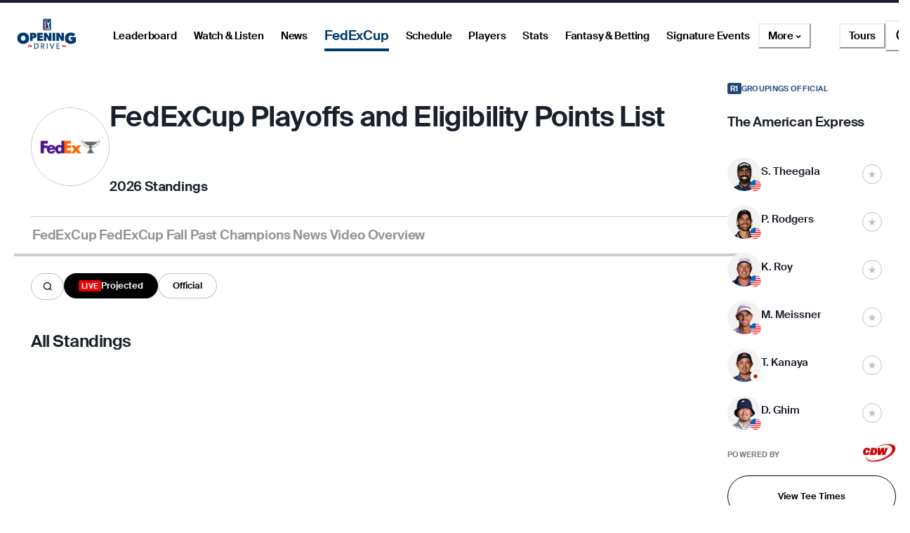

--- FILE ---
content_type: text/css; charset=UTF-8
request_url: https://www.pgatour.com/_next/static/css/03a45dc155754f2c.css
body_size: 2522
content:
.ArticleList_articleNumberedList__hxRDq .ArticleList_articleNumberedListItem__SLSfO:before{content:counter(ol-counter) ". "}.TglBoxScore_container__Z1WsO{display:flex;flex-direction:column;width:100%}.TglBoxScore_header__dhsyq{display:flex;flex-direction:row;justify-content:space-between;align-items:center;margin-bottom:1rem}.TglBoxScore_matchDate__f7H95{color:#000}@media(min-width:768px){.TglBoxScore_matchDate__f7H95{font-family:Suisse Intl,Helvetica Neue,Helvetica,Arial,sans-serif;-webkit-font-smoothing:antialiased;-moz-osx-font-smoothing:grayscale;text-rendering:optimizeLegibility;font-size:2.4rem;line-height:2.8rem;font-weight:600;letter-spacing:-.02em}}.TglBoxScore_swiperContainer__Zn4By{display:flex;flex-direction:row}.TglBoxScore_swiperContainer__Zn4By .TglBoxScore_swiper__jjG6m{width:100%}.TglBoxScore_divider__Tt0FU{border-bottom:2px solid #f2f2f2;margin-top:0}.TglBoxScore_divider-mt__6DAHM{margin-top:20px}@media(min-width:768px){.TglBoxScore_divider-mt__6DAHM{margin-top:24px}}.TglBoxScoreMatch_container__6pv_B{display:flex;flex-direction:column;border-color:currentcolor #000 #000;border-top:2px solid #000;padding-top:12px;gap:12px}@media(min-width:768px){.TglBoxScoreMatch_container__6pv_B{padding-top:32px}}.TglBoxScoreMatch_descContainer__ZMBOv{display:flex;flex-direction:column;gap:12px}.TglBoxScoreMatch_mobileInProgressTag__lgFK9{display:none;border-radius:2.5px;background-color:var(--matchStatusColor,#ed0000);text-transform:uppercase;color:#fff;padding:3px 5px;align-self:center}@media(max-width:767px){.TglBoxScoreMatch_mobileInProgressTag__lgFK9{display:block}}.TglBoxScoreMatch_mobileMatch__ZnUTK{display:none}@media(max-width:767px){.TglBoxScoreMatch_mobileMatch__ZnUTK{display:flex;justify-content:space-between;width:100%}}.TglBoxScoreMatch_mobileBoxScore__SXNyo{display:flex;flex-direction:column;gap:12px}.TglBoxScoreMatch_boxScoreGrid__vbBBg{display:grid;grid-template-columns:repeat(3,1fr);width:100%}@media(max-width:767px){.TglBoxScoreMatch_boxScoreGrid__vbBBg{display:none}}.TglBoxScoreMatch_ctaContainer__gJVrc{display:flex;justify-content:center;visibility:visible;gap:24px;margin-bottom:12px}.TglBoxScoreMatch_cta-hidden__Ihguk{visibility:hidden}.TglBoxScoreMatch_viewScoring__gbjNh{width:100%}.TglBoxScoreMatch_watchCta__RXchp{display:flex;flex-direction:column;width:100%}:where(.Tag_tag__8n9Vh){display:flex;align-items:center;background-color:#ed0000;color:#fff;width:-moz-fit-content;width:fit-content;padding:5px;font-family:Suisse Intl,Helvetica Neue,Helvetica,Arial,sans-serif;-webkit-font-smoothing:antialiased;-moz-osx-font-smoothing:grayscale;text-rendering:optimizeLegibility;font-weight:600;letter-spacing:.03em;text-transform:uppercase;font-size:1.1rem;line-height:1.2rem}.TglBoxScoreTeam_container__QW1UV{display:flex;flex-direction:column;align-items:flex-start;gap:1.6rem}.TglBoxScoreTeam_container-right___VrZc{align-items:flex-end}.TglBoxScoreTeam_teamInfoContainer__wa_d8{display:flex;gap:2rem;flex-direction:row;align-items:center}.TglBoxScoreTeam_teamInfoContainer-right__nQ7kS{flex-direction:row-reverse}.TglBoxScoreTeam_imageRecordContainer__7O3aM{display:flex;flex-direction:column;gap:8px;align-items:center}.TglBoxScoreTeam_teamLogo__dJemm{object-fit:contain;border-radius:50%;min-width:48px;min-height:48px;width:48px;height:48px}@media(min-width:768px){.TglBoxScoreTeam_teamLogo__dJemm{min-width:54px;min-height:54px;width:54px;height:54px}}@media(min-width:1024px){.TglBoxScoreTeam_teamLogo__dJemm{min-width:76px;min-height:76px;width:76px;height:76px}}.TglBoxScoreTeam_teamRecord__xxaXz{color:#757575;font-family:Suisse Intl,Helvetica Neue,Helvetica,Arial,sans-serif;-webkit-font-smoothing:antialiased;-moz-osx-font-smoothing:grayscale;text-rendering:optimizeLegibility;font-size:1.5rem;line-height:1.6rem;font-weight:600;letter-spacing:-.01em}@media(min-width:1024px){.TglBoxScoreTeam_teamRecord__xxaXz{font-family:Suisse Intl,Helvetica Neue,Helvetica,Arial,sans-serif;-webkit-font-smoothing:antialiased;-moz-osx-font-smoothing:grayscale;text-rendering:optimizeLegibility;font-size:1.9rem;line-height:2.2rem;font-weight:600;letter-spacing:-.01em}}@media(max-width:767px){.TglBoxScoreTeam_teamRecord__xxaXz{display:none}}.TglBoxScoreTeam_teamNameContainer__gpBtS{display:flex;flex-direction:column;gap:4px}.TglBoxScoreTeam_teamName__CqkOW{font-family:Suisse Intl,Helvetica Neue,Helvetica,Arial,sans-serif;-webkit-font-smoothing:antialiased;-moz-osx-font-smoothing:grayscale;text-rendering:optimizeLegibility;font-size:1.5rem;line-height:1.6rem;font-weight:600;letter-spacing:-.01em;position:relative;top:0;text-align:left;padding-right:1.4rem}@media(min-width:768px){.TglBoxScoreTeam_teamName__CqkOW{top:-1rem;padding-right:0;font-family:Suisse Intl,Helvetica Neue,Helvetica,Arial,sans-serif;-webkit-font-smoothing:antialiased;-moz-osx-font-smoothing:grayscale;text-rendering:optimizeLegibility;font-size:1.9rem;line-height:2.2rem;font-weight:600;letter-spacing:-.01em}}@media(min-width:1024px){.TglBoxScoreTeam_teamName__CqkOW{top:-1rem;padding-right:0;font-family:Suisse Intl,Helvetica Neue,Helvetica,Arial,sans-serif;-webkit-font-smoothing:antialiased;-moz-osx-font-smoothing:grayscale;text-rendering:optimizeLegibility;font-size:2.4rem;line-height:2.8rem;font-weight:600;letter-spacing:-.02em}}.TglBoxScoreTeam_teamName-right__9WDgv{text-align:right}.TglBoxScoreTeam_teamRecordMobile__CUa6R{color:#757575;font-family:Suisse Intl,Helvetica Neue,Helvetica,Arial,sans-serif;-webkit-font-smoothing:antialiased;-moz-osx-font-smoothing:grayscale;text-rendering:optimizeLegibility;font-size:1.3rem;line-height:1.4rem;font-weight:600;letter-spacing:0}@media(min-width:768px){.TglBoxScoreTeam_teamRecordMobile__CUa6R{display:none}}.TglBoxScoreTeam_teamPlayersContainer__or8BB{display:flex;gap:1.2rem;flex-direction:row;position:relative;padding-left:.5rem;padding-right:.5rem}@media(max-width:767px){.TglBoxScoreTeam_teamPlayersContainer__or8BB{display:none}}.TglBoxScoreTeam_teamPlayersContainer-right__eukd_{flex-direction:row-reverse}.TglBoxScoreTeam_avatarRow__w1Tqa{display:flex}.TglBoxScoreTeam_avatarContainer__Wg0zn{display:flex;position:relative;align-items:center;justify-content:center;width:4.8rem}.TglBoxScoreTeam_avatarContainer__Wg0zn:first-child{z-index:1}.TglBoxScoreTeam_avatarContainer__Wg0zn:nth-child(2){z-index:2}.TglBoxScoreTeam_avatarContainer__Wg0zn:nth-child(3){z-index:3}.TglBoxScoreTeam_teamPlayerNames__UhmRZ{display:flex;flex-direction:column;justify-content:space-between}.TglBoxScoreTeam_teamPlayerNamesContainer__SPwLU{display:flex;flex-direction:column;justify-content:space-evenly}.TglBoxScoreTeam_playerName__xdaV8{font-family:Suisse Intl,Helvetica Neue,Helvetica,Arial,sans-serif;-webkit-font-smoothing:antialiased;-moz-osx-font-smoothing:grayscale;text-rendering:optimizeLegibility;font-size:1.1rem;line-height:1.4rem;font-weight:600;letter-spacing:0;text-align:left;white-space:nowrap}.TglBoxScoreTeam_playerName-right__IDn1m{text-align:right}.Avatar_container__tiEq_{width:-moz-fit-content;width:fit-content;height:-moz-fit-content;height:fit-content;text-align:center}.Avatar_avatarRing__JrucY,.Avatar_container__tiEq_{display:flex;position:relative;align-items:center;justify-content:center}.Avatar_avatarRing__JrucY{width:calc(var(--avatar-size) + 10px);height:calc(var(--avatar-size) + 10px);border-radius:50%;background-color:var(--avatar-border-color)}.Avatar_avatarRing__JrucY:before{content:"";position:absolute;width:calc(var(--avatar-size) + 4px);height:calc(var(--avatar-size) + 4px);background:#fff;border-radius:50%;z-index:0}.Avatar_avatarRing__JrucY>*{position:relative;z-index:1}.Avatar_avatarContainer__ITtoZ{border-radius:50rem;overflow:hidden;background-color:#f2f2f2;width:var(--avatar-size);height:var(--avatar-size)}.Avatar_iconSlot__aDgs7{z-index:1;position:absolute;right:0;bottom:0;border-radius:50%}.Avatar_iconWithBorder__uBREG{display:flex;align-items:center;justify-content:center;border:2px solid #fff;background-color:#fff}.TglMatchDetails_teamScoreContainer__Si9Q2{display:flex;align-items:flex-end;flex-direction:column;width:10.8rem;gap:1.4rem}@media(max-width:767px){.TglMatchDetails_teamScoreContainer__Si9Q2{align-items:center;flex-direction:row-reverse;width:unset}}.TglMatchDetails_teamScoreContainer-right__71ma_{align-items:flex-start}@media(max-width:767px){.TglMatchDetails_teamScoreContainer-right__71ma_{align-items:center}}.TglMatchDetails_score__Crv76{color:#949494;font-family:Suisse Intl,Helvetica Neue,Helvetica,Arial,sans-serif;-webkit-font-smoothing:antialiased;-moz-osx-font-smoothing:grayscale;text-rendering:optimizeLegibility;font-size:3.5rem;line-height:3.8rem;font-weight:600;letter-spacing:-.02em}@media(min-width:768px){.TglMatchDetails_score__Crv76{font-family:Suisse Intl,Helvetica Neue,Helvetica,Arial,sans-serif;-webkit-font-smoothing:antialiased;-moz-osx-font-smoothing:grayscale;text-rendering:optimizeLegibility;font-size:4rem;line-height:4.4rem;font-weight:600;letter-spacing:-.02em}}@media(min-width:1024px){.TglMatchDetails_score__Crv76{font-family:Suisse Intl,Helvetica Neue,Helvetica,Arial,sans-serif;-webkit-font-smoothing:antialiased;-moz-osx-font-smoothing:grayscale;text-rendering:optimizeLegibility;font-size:7.1rem;line-height:7rem;font-weight:600;letter-spacing:-.02em}}.TglMatchDetails_scoreColor__2YBXZ{color:#000}.TglMatchDetails_winnerBadge__149mJ{border-radius:9999px;color:#fff;background-color:#ed0000;padding:6px 10px}.TglMatchDetails_upcomingMatchContainer__FgZxe{display:flex;flex-direction:column;align-items:center;gap:4rem;justify-content:flex-start}@media(max-width:767px){.TglMatchDetails_upcomingMatchContainer__FgZxe{justify-content:center}}.TglMatchDetails_matchTimeLabel__OwEdI{display:block;text-transform:uppercase;color:#757575}@media(max-width:767px){.TglMatchDetails_matchTimeLabel__OwEdI{display:none}}.TglMatchDetails_matchTimeContainer__Kkm90{display:flex;gap:.5rem}.TglMatchDetails_matchTime__W9cmG{display:inline;color:#000;white-space:nowrap;font-family:Suisse Intl,Helvetica Neue,Helvetica,Arial,sans-serif;-webkit-font-smoothing:antialiased;-moz-osx-font-smoothing:grayscale;text-rendering:optimizeLegibility;font-size:1.5rem;line-height:1.6rem;font-weight:600;letter-spacing:-.01em}@media(min-width:768px){.TglMatchDetails_matchTime__W9cmG{font-family:Suisse Intl,Helvetica Neue,Helvetica,Arial,sans-serif;-webkit-font-smoothing:antialiased;-moz-osx-font-smoothing:grayscale;text-rendering:optimizeLegibility;font-size:1.9rem;line-height:2.2rem;font-weight:600;letter-spacing:-.01em}}@media(min-width:1024px){.TglMatchDetails_matchTime__W9cmG{font-family:Suisse Intl,Helvetica Neue,Helvetica,Arial,sans-serif;-webkit-font-smoothing:antialiased;-moz-osx-font-smoothing:grayscale;text-rendering:optimizeLegibility;font-size:2.4rem;line-height:2.8rem;font-weight:600;letter-spacing:-.02em}}.TglMatchDetails_timezone__wZPqP{display:inline;color:#757575;font-family:Suisse Intl,Helvetica Neue,Helvetica,Arial,sans-serif;-webkit-font-smoothing:antialiased;-moz-osx-font-smoothing:grayscale;text-rendering:optimizeLegibility;font-size:1.5rem;line-height:1.6rem;font-weight:600;letter-spacing:-.01em}@media(min-width:768px){.TglMatchDetails_timezone__wZPqP{font-family:Suisse Intl,Helvetica Neue,Helvetica,Arial,sans-serif;-webkit-font-smoothing:antialiased;-moz-osx-font-smoothing:grayscale;text-rendering:optimizeLegibility;font-size:1.9rem;line-height:2.2rem;font-weight:600;letter-spacing:-.01em}}@media(min-width:1024px){.TglMatchDetails_timezone__wZPqP{font-family:Suisse Intl,Helvetica Neue,Helvetica,Arial,sans-serif;-webkit-font-smoothing:antialiased;-moz-osx-font-smoothing:grayscale;text-rendering:optimizeLegibility;font-size:2.4rem;line-height:2.8rem;font-weight:600;letter-spacing:-.02em}}.TglMatchDetails_inProgressContainer__xHDMj{display:flex;flex-direction:column;align-items:center;gap:12px}.TglMatchDetails_inProgressScore__IpLis{display:flex;gap:.5rem;align-items:flex-end;flex-direction:column}@media(min-width:768px){.TglMatchDetails_inProgressScore__IpLis{gap:2rem;align-items:center;flex-direction:row}}.TglMatchDetails_divider__eVTEQ{width:1px;background:#949494}@media(max-width:767px){.TglMatchDetails_divider__eVTEQ{display:none}}@media(min-width:768px)and (max-width:1023px){.TglMatchDetails_divider__eVTEQ{height:44px}}@media(min-width:1024px){.TglMatchDetails_divider__eVTEQ{height:70px}}.TglMatchDetails_mobileCurrentHole__1Ej4o{display:none;color:#757575;text-transform:uppercase}@media(max-width:767px){.TglMatchDetails_mobileCurrentHole__1Ej4o{display:block}}.TglMatchDetails_currentHole__tsa8b{color:#757575;text-transform:uppercase}@media(max-width:767px){.TglMatchDetails_currentHole__tsa8b{display:none}}.TglMatchDetails_matchStatusBadge__SMC3F{border-radius:2.5px;background:var(--matchStatusColor,#ed0000);text-transform:uppercase;color:#fff;margin-top:8px;padding:3px 5px}@media(max-width:767px){.TglMatchDetails_matchStatusBadge__SMC3F{display:none}}.TglMatchDetails_completeContainer__ivz8Y{display:flex;flex-direction:column;align-items:center;gap:12px}.TglMatchDetails_status__Wgyyo{color:#757575;text-transform:uppercase}@media(max-width:767px){.TglMatchDetails_status__Wgyyo{display:none}}.TglMatchDetails_scoreContainer__3OFnv{display:flex;gap:.5rem;align-items:flex-end;flex-direction:column}@media(min-width:768px){.TglMatchDetails_scoreContainer__3OFnv{gap:2rem;align-items:flex-start;flex-direction:row}}.TglMatchDetails_mobileStatus__qID7W{display:none;color:#757575;text-transform:uppercase}@media(max-width:767px){.TglMatchDetails_mobileStatus__qID7W{display:block}}.TglMatchDetails_completeDivider__6_sWE{width:1px;background-color:#949494;height:84px}@media(max-width:767px){.TglMatchDetails_completeDivider__6_sWE{display:none}}@media(min-width:1024px){.TglMatchDetails_completeDivider__6_sWE{height:108px}}.Switcher_container__ygCv5{display:flex;gap:12px;align-items:flex-end}.Switcher_justifySelectionArrows__7aq4m{width:100%;justify-content:space-between}.Switcher_label__63riz{color:#757575}.Switcher_arrowsContainer__sazBC{display:flex;justify-content:end;flex-grow:0}.Switcher_arrowsContainerSidebar__qfgxr{flex-grow:1}.Switcher_innerContainer__frHGn{display:flex;gap:22px;justify-content:space-between}.Switcher_buttonContainer__4wMBB{all:unset;cursor:pointer;display:inline-flex;align-items:center;justify-content:center;color:#000}.Switcher_buttonContainer__4wMBB:disabled{cursor:not-allowed}.Switcher_disabledSwitcher__mRwc1{color:#757575}.ArrowLeft_arrowLeftL__BPOI0{color:#000}.TourCup_logoImage__XAByM{border-radius:50%;border:1px solid;object-fit:contain}@media(max-width:1023px){.TourCup_logoImage__XAByM{transform:scale(.82)}}

--- FILE ---
content_type: application/javascript; charset=UTF-8
request_url: https://www.pgatour.com/_next/static/chunks/3947-91fd0a6afd8df8af.js
body_size: 16625
content:
(self.webpackChunk_N_E=self.webpackChunk_N_E||[]).push([[3947],{929:(e,t,l)=>{"use strict";l.d(t,{hF:()=>f,in:()=>j,wi:()=>v});var n=l(37876),r=l(47508),i=l(28405),s=l(17254),o=l(96224),a=l(14232),d=l(8423),c=l(17681),u=l(11427),h=l(60099),m=l(85665),x=l(10046),p=l(62584),g=l(63808);function v(e){return e.id.includes("/homepage/featured-video")&&!!e.brightcoveId}function f(e,t){var l;if(t.externalLinkOverride)return t.externalLinkOverride;let n=(0,i._9)(e);if(v(t))return(0,i.Hy)(e,"/video/all/".concat(t.brightcoveId),void 0,n.id);let r=(0,o.j5)(t.id);if(r){let{path:t,tourId:l}=r;return(0,i.Hy)(e,(0,s.Bf)((0,s.qr)("/article",t)),void 0,l)}return(0,i.Hy)(e,(l=t.id,(0,s.Bf)((0,s.qr)("/article",(0,o.B4)(l,n.aemFolder)))),void 0,n.id)}function j(){let e=(0,u.st)();return(0,a.useCallback)(function(t){let l=arguments.length>1&&void 0!==arguments[1]&&arguments[1];if(l||!t.sponsor)return null;let i=t.sponsor,o=i.name;if(Object.values(r.Pn).includes(o)){var a;return(0,n.jsx)(c.A,{href:i.websiteUrl||"",onClick:()=>{e({eventType:u.RW.LOGO,pageArea:h.M.PRIMARY_CONTROLS,props:{action:"clicked",sponsor:(0,s.md)(o),linkDestination:i.websiteUrl,altText:"".concat((0,s.md)(o),"_logo")}})},isExternal:!0,children:(0,n.jsxs)(m.s,{gap:8,alignItems:"center",children:[t.dateTextOverride,(0,n.jsx)(p.c,{orientation:"vertical",borderColor:d.A.dark_grey,width:"1px",height:"18px"}),(null==(a=t.sponsor)?void 0:a.logoAsset)?(0,n.jsx)(x._,{src:(0,g.FK)({imageAsset:t.sponsor.logoAsset}),alt:o}):null]})})}return null},[e])}},4631:e=>{e.exports={tag:"Tag_tag__8n9Vh"}},5712:(e,t,l)=>{"use strict";l.d(t,{A:()=>a});var n=l(37876),r=l(11790),i=l(85665),s=l(67532),o=l(7859);let a=e=>{let{title:t,secondary:l,hideDivider:a=!1,titleLogoSlot:d,titleSuffixSlot:c,...u}=e;return(0,n.jsxs)(r.az,{children:[(0,n.jsxs)(i.s,{justifyContent:"space-between",align:"center",children:[(0,n.jsxs)(i.s,{children:[d,(0,n.jsx)(s.E,{as:"h1",textStyle:["headline_l_sans","headline_xl_sans"],...u,paddingLeft:d?"10px":void 0,children:t}),c]}),(0,n.jsx)(r.az,{children:l})]}),!a&&(0,n.jsx)(o.A,{})]})}},6295:(e,t,l)=>{"use strict";l.d(t,{O:()=>h,s:()=>m});var n=l(74359),r=l(27148),i=l(77716),s=l(43265),o=l(87840),a=l(52773);let d="genericContent",c=async e=>{let t=(0,a.kJ)(),l=await t.GenericContentCompressed({path:e});return l.genericContentCompressed.payload?(0,i.Ok)(l.genericContentCompressed.payload):null},u=(e,t)=>(0,s.jX)(d,(0,o.j)({queryKey:[d,{path:e}],queryFn:()=>c(e),enabled:t}));function h(e){return(0,n.I)(u(e))}function m(e,t){let l=e.map(e=>u(e,t)),n=(0,r.E)({queries:l});if(n.every(e=>e.isSuccess))return n.reduce((e,t)=>(t.data&&e.push(t.data),e),[])}},7859:(e,t,l)=>{"use strict";l.d(t,{A:()=>s});var n=l(37876),r=l(11790),i=l(62584);let s=e=>{let{withBottomSpacing:t=!1,withTopSpacing:l=!0,spacingSize:s=["24","20","32"],...o}=e;return(0,n.jsxs)(n.Fragment,{children:[l?(0,n.jsx)(r.M6,{size:s}):null,(0,n.jsx)(i.c,{as:"div",borderColor:"black_20",...o}),t?(0,n.jsx)(r.M6,{size:s}):null]})}},8100:(e,t,l)=>{"use strict";l.d(t,{o:()=>i});var n=l(37876),r=l(66617);let i=e=>(0,n.jsx)(r.I,{boxSize:"2.4rem",fill:e.color,viewBox:"0 0 24 24","aria-label":"Close",...e,children:(0,n.jsx)("path",{stroke:"currentColor",strokeWidth:"1.5",d:"M8.713 15.712l7.425-7.424M16.137 15.712L8.712 8.288"})})},8541:(e,t,l)=>{"use strict";l.d(t,{O:()=>s});var n=l(19596),r=l(25330),i=l(28405);function s(e){let t=!(arguments.length>1)||void 0===arguments[1]||arguments[1],l=(0,i.Sz)(),s=null==l?void 0:l.tourCode;return(0,n.q)((0,r.j$)({videoArgs:{tourCode:s,...e},enabled:t}))}},11885:(e,t,l)=>{"use strict";l.d(t,{e:()=>i});var n=l(19596),r=l(69962);function i(e){return(0,n.q)((0,r.HD)(e))}},13415:(e,t,l)=>{"use strict";l.r(t),l.d(t,{__N_SSP:()=>u,chartColors:()=>x,default:()=>g,getChartData:()=>p,getValue:()=>h,playerComparisonChartDomain:()=>m});var n=l(37876),r=l(11790),i=l(84662),s=l(83021),o=l(8423),a=l(47508),d=l(96395),c=l(26261),u=!0;function h(e){return e.rankDeviation}let m=[-1,1],x=["#0084FF","#FF4F04","#50BF93","#FAE100"];function p(e,t,l){return e.rows.map(e=>{var n;let r=null==(n=e.values[t])?void 0:n.rankDeviation,i=!(r&&(r<m[0]||r>m[1]));return{...e.values[t],rankDeviation:i?r:m[0],playerName:null==l?void 0:l.shortName}})}let g=function(e){let{isDark:t,playerIds:l,category:u,year:g}=e,v=(0,s.hX)(),f=(0,d.Cq)(a.IA.R),j=(0,c.K)({playerIds:l,tourCode:a.IA.R,category:u,year:g});if(v||!j||!f)return null;let y=l.map(e=>f.players.find(t=>t.id===e)),{table:A}=j,C=A.rows.map(e=>e.statName),b=A.headerRow.map((e,t)=>p(A,t,y[t]));return t&&(document.body.style.backgroundColor=o.A.black),(0,n.jsx)(r.az,{style:{height:"100vh",width:"100vw"},children:(0,n.jsx)(i.A,{colors:x,data:b,domain:m,isDark:t,labelMaxWidth:100,labels:C,margin:{top:75,left:100,right:100,bottom:75},getValue:h})})}},16010:(e,t,l)=>{"use strict";l.d(t,{A:()=>r});var n=l(37876);let r=function(e){return(0,n.jsxs)("svg",{xmlns:"http://www.w3.org/2000/svg",viewBox:"0 0 24 16",fill:"none",...e,children:[(0,n.jsxs)("g",{clipPath:"url(#a)",children:[(0,n.jsx)("path",{fill:"#000",d:"M23.682 1.318c0-.245-.004-.505-.134-.715-.23-.375-.74-.43-1.18-.446C20.51.093 19.16.251 17.3.227l-.385-.01L1.157 0C.89-.003.594.006.41.196.24.372.16.705.157.95.083 5.444.075 9.877.001 14.372c-.005.353-.003.732.204 1.018.306.421.912.456 1.432.45a566.499 566.499 0 0 1 20.212.158c.49.013 1.131.017 1.457-.348.275-.309.289-.763.288-1.175-.01-4.363.095-8.793.087-13.157ZM22.6 13.794c.028.383.013.853-.325 1.035-.145.079-.319.08-.485.08l-19.6-.054c-.407-.001-.908-.061-1.061-.439a1.027 1.027 0 0 1-.051-.389L1.051 2.336c0-.396.018-.84.308-1.11.28-.26.705-.26 1.087-.243 3.186.133 6.373.181 9.561.147l.002.012 9.282-.06c.281-.003.577 0 .82.138.524.298.513 1.029.516 1.631.01 3.65-.29 7.302-.027 10.943Z"}),(0,n.jsx)("path",{fill:"#000",d:"M2.65 2.918a.479.479 0 1 0 0-.957.479.479 0 0 0 0 .957Zm-.138 11.055a.479.479 0 1 0 0-.957.479.479 0 0 0 0 .957ZM21.1 2.986a.479.479 0 1 0 0-.957.479.479 0 0 0 0 .957Zm0 10.987a.479.479 0 1 0 0-.957.479.479 0 0 0 0 .957Z"}),(0,n.jsx)("path",{fill:"url(#b)",d:"M9.214 3.805c-.844 0-1.561.304-2.01.859v-.785H3.511v1.18h1.086v3.443h1.514V5.058h.84a2.53 2.53 0 0 0-.25 1.14c0 1.507 1.072 2.385 2.513 2.385 1.441 0 2.513-.877 2.513-2.385 0-1.509-1.072-2.393-2.513-2.393h-.001Zm0 3.437c-.603 0-.992-.442-.992-1.079s.388-1.08.992-1.08.985.443.985 1.08-.381 1.08-.985 1.08ZM14.52 3.88h1.527v2.646c0 .738-.167 1.173-.502 1.507-.335.336-.87.543-1.608.543-.738 0-1.273-.208-1.609-.543-.335-.335-.502-.77-.502-1.507V3.88h1.521v2.713c0 .275.054.402.154.502.1.1.235.168.436.168a.58.58 0 0 0 .435-.168c.1-.1.148-.235.148-.502V3.88Zm4.978 2.867c.202-.12.771-.456.771-1.394 0-.502-.235-.904-.57-1.14-.334-.234-.77-.334-1.34-.334h-2.01V8.5h1.515V6.96h.194l.737 1.541h1.742L19.5 6.746Zm-.925-1.004c-.06.046-.167.08-.335.08h-.382v-.804h.382c.167 0 .268.034.335.088.067.046.167.114.167.314s-.093.269-.167.322Z"}),(0,n.jsx)("path",{fill:"#000",d:"M6.163 12.056c-.226.15-.578.226-.905.226H3.55V8.814h1.433c.301 0 .628.025.88.126a.8.8 0 0 1 .512.754.83.83 0 0 1-.487.768c.402.111.663.412.663.814 0 .402-.16.629-.387.78h-.001ZM5.158 9.683c-.075-.05-.126-.05-.251-.05h-.226v.502h.226c.126 0 .176-.006.251-.055.076-.051.1-.111.1-.197 0-.09-.024-.15-.1-.2Zm.151 1.267c-.075-.051-.126-.06-.251-.06h-.377v.552h.377c.126 0 .176-.015.251-.066.076-.05.1-.126.1-.21 0-.091-.024-.167-.1-.218v.002Z"}),(0,n.jsx)("path",{fill:"#000",d:"M8.35 12.342c-1.08 0-1.885-.658-1.885-1.79 0-1.13.804-1.793 1.884-1.793 1.08 0 1.885.663 1.885 1.794 0 1.13-.805 1.79-1.885 1.79Zm0-2.624c-.454 0-.745.332-.745.81 0 .478.291.81.744.81s.739-.332.739-.81c0-.478-.287-.81-.739-.81Zm5.126 1.082c0 .553-.126.88-.377 1.13-.251.252-.653.408-1.206.408-.553 0-.955-.155-1.207-.407-.25-.252-.377-.578-.377-1.131V8.814h1.14v2.035c0 .206.04.302.116.378a.434.434 0 0 0 .327.126c.15 0 .25-.051.326-.126.076-.076.111-.176.111-.378V8.814h1.146V10.8h.001Zm3.544 1.482h-1.182l-1.055-1.935s.024.377.024.628v1.307h-1.106V8.814h1.231l1.005 1.935s-.025-.377-.025-.629V8.814h1.106v3.468h.002Zm2.94-.376c-.326.251-.779.377-1.382.377h-1.306V8.815h1.306c.603 0 1.056.126 1.383.377.326.252.577.654.577 1.358 0 .704-.25 1.106-.577 1.357v-.001Zm-.768-1.986c-.1-.1-.276-.176-.528-.176h-.261v1.584h.26c.252 0 .428-.075.529-.176.1-.1.2-.25.2-.602s-.095-.529-.2-.629Z"})]}),(0,n.jsxs)("defs",{children:[(0,n.jsxs)("linearGradient",{id:"b",x1:9.168,x2:14.803,y1:11.14,y2:1.38,gradientUnits:"userSpaceOnUse",children:[(0,n.jsx)("stop",{stopColor:"#A97C50"}),(0,n.jsx)("stop",{offset:.26,stopColor:"#E9C38D"}),(0,n.jsx)("stop",{offset:.58,stopColor:"#A97C50"}),(0,n.jsx)("stop",{offset:.91,stopColor:"#E9C38D"})]}),(0,n.jsx)("clipPath",{id:"a",children:(0,n.jsx)("path",{fill:"#fff",d:"M0 0h23.683v16H0z"})})]})]})}},18913:(e,t,l)=>{"use strict";l.d(t,{e:()=>a});var n=l(51761),r=l(77999),i=l(17254),s=l(14232),o=l(11427);function a(){let e=(0,o.st)();return(0,r.WD)(),(0,s.useCallback)(t=>{let{analyticsPageArea:l,analyticsSectionName:r,analyticsEventPageName:s,analyticsEventSection:a,analyticsEventSubSection:d,content:c,contentIndex:u=0,contentNumber:h=1,contentName:m,sponsor:x,logoAction:p,contentAuthor:g,playerId:v,isBrandedContent:f=!1,contentFranchise:j,contentCategory:y,playerHotStreak:A,contentId:C,isAiGenerated:b,contentTourIds:_}=t,S=o.oi.get(o.Q9.PAGE_NAME),w=(0,n.LQ)(g);if((0,o.x1)({[o.Q9.PAGE_NAME]:null!=s?s:S,[o.Q9.PAGE_SECTION]:null!=a?a:o.oi.get(o.Q9.PAGE_SECTION),[o.Q9.PAGE_SUBSECTION]:null!=d?d:o.oi.get(o.Q9.PAGE_SUBSECTION)}),c||C){var I;let t=_?_.join(", "):null==c||null==(I=c.contentTournamentIds)?void 0:I.join(", ");e({eventType:o.RW.ARTICLE,pageArea:null!=l?l:(0,o.UN)(h,r),props:{contentId:C||(null==c?void 0:c.id),contentName:m,contentCategory:y,contentFranchise:j,positionIndex:null!=u?u:0,selectionName:"article",contentAuthor:(0,i.md)(w),aiGenerated:b||(null==c?void 0:c.aiGenerated)?"yes":"no",...t&&{contentTournamentId:t},...v&&{playerId:v},playerHotStreak:A}})}},[e])}},23010:e=>{e.exports={columns_large:"1.2rem",columns_medium:"1.2rem",columns_small:".4rem",grid_columns_large:"12",grid_columns_medium:"12",grid_columns_small:"4",grid_width_large:"103.2rem",grid_width_large_sidebar:"133.2rem",grid_width_medium:"70.4rem",grid_width_small:"33.5rem",gutters_large:"2.4rem",gutters_medium:"2.4rem",gutters_small:"2rem",columns_sidebar:".4rem",gutters_sidebar:"2.4rem",max_column_width_large:"6.4rem",max_column_width_sidebar:"4rem",grid_with_sidebar_gap:"6.4rem",grid_scrollbar_height:".6rem"}},24657:(e,t,l)=>{"use strict";l.d(t,{A:()=>u});var n=l(37876),r=l(89731),i=l(75833),s=l(94762),o=l(5615),a=l(52446),d=l(8423),c=l(14194);let u=e=>{let{label:t,subLabelSlot:l,switchProps:u,formLabelProps:h,...m}=e,[x]=(0,c.r)([o.A.tablet]);return(0,n.jsxs)(r.MJ,{display:"flex",gap:"8",alignItems:"center",...m,children:[(0,n.jsxs)(i.l,{htmlFor:"id",...x?a.Ay.body_l_regular:a.Ay.body_m_regular,color:d.A.dark_grey,marginBottom:"0",...h,children:[t,l]}),(0,n.jsx)(s.d,{size:"lg",...u})]})}},25086:(e,t,l)=>{"use strict";l.d(t,{k:()=>i});var n=l(37876),r=l(66617);let i=e=>(0,n.jsx)(r.I,{width:"1rem",height:"0.7rem",viewBox:"0 0 10 7",fill:"none","aria-label":"Trending Down",...e,children:(0,n.jsx)("path",{d:"M4.86572 6.5L9.19585 0.499998L0.535594 0.5L4.86572 6.5Z",fill:"currentColor"})})},26261:(e,t,l)=>{"use strict";l.d(t,{K:()=>c});var n=l(74359),r=l(52773),i=l(87840),s=l(43265),o=l(27209);let a="playerComparison",d=async e=>{let t=(0,r.kJ)();return(await t.PlayerComparison(e)).playerComparison};function c(e,t){return(0,n.I)((0,s.jX)(a,(0,i.j)({queryKey:(e=>{let{playerIds:t,tourCode:l,category:n=null,tournamentId:r=null,year:i=null}=e;return[a,{playerIds:t,tourCode:l,category:n,tournamentId:r,year:i}]})(e),queryFn:()=>d(e),refetchInterval:o.CZ,enabled:t}))).data}},40127:(e,t,l)=>{"use strict";l.d(t,{Q:()=>o,f:()=>s});var n=l(14232),r=l(18913),i=l(55109);function s(e,t){let l=!(arguments.length>2)||void 0===arguments[2]||arguments[2],r=(0,i.yD)();(0,n.useEffect)(()=>{if(!e||!t||!l||!r)return;let n=new IntersectionObserver(t=>{t.forEach(t=>{t.isIntersecting&&e()})});return t&&n.observe(t),()=>{n.disconnect()}},[l,t,e,r])}function o(e){let{analyticsEventPageName:t,analyticsEventSection:l,analyticsEventSubSection:i}=e||{},s=(0,n.useRef)(new Set),o=(0,r.e)();return(e,n)=>r=>{if(!e)return;let{analyticsPageArea:a,contentNumber:d}=n||{};r.forEach(n=>{let r=e.map((e,t)=>({sponsor:e.sponsor,id:e.id,index:t})).filter(e=>{if(e.sponsor){var t;return(null==(t=e.sponsor)?void 0:t.name)===n.target.alt}});n.isIntersecting?r.forEach(e=>{if(!s.current.has(n.target)){var r;o({sponsor:null!=(r=e.sponsor)?r:void 0,logoAction:"viewed",contentNumber:null!=d?d:1,contentIndex:e.index,analyticsEventPageName:t,analyticsEventSection:l,analyticsEventSubSection:i,...a&&{analyticsPageArea:a}}),s.current.add(n.target)}}):s.current.delete(n.target)})}}},45192:(e,t,l)=>{"use strict";l.d(t,{A:()=>v});var n=l(37876),r=l(14232),i=l(11790),s=l(22926),o=l(77999),a=l(17254),d=l(64057),c=l(1503),u=l(90124),h=l(38945),m=l(58149),x=l(70082),p=l(6903),g=l(8541);let v=function(e){let{videoQueryParams:t,disableFetchMore:l,showPinned:v,onFranchiseSelected:f,showMobileColumnView:j,noVideoMessageOverride:y,queryVideoEnabled:A=!0}=e,C=(0,o.WD)(),{data:b,fetchNextPage:_,hasNextPage:S}=(0,g.O)(t,A),w=null==b?void 0:b.pages.videos,{setFranchise:I,setPositionIndex:k,setSelectedPlayerId:E}=(0,s.B4)(),M=(0,x.SB)(y),T=(0,p.x)(),{videoFranchiseFilterChange:z}=(0,x.Zx)(),O=(0,s.Cn)(),P=(0,r.useCallback)(e=>null==w?void 0:w.findIndex(t=>t.id===e.id),[w]),N=(0,r.useCallback)(e=>{var l,n,r,i;k(null!=(r=P(e))?r:0),(null==(l=t.playerIds)?void 0:l.length)&&E(null!=(i=null==(n=e.playerVideos)?void 0:n[0].id)?i:null),t.franchise&&I(t.franchise),O({video:e,videoQueryParams:t})},[k,P,t,E,I,O]),R=(0,r.useCallback)(e=>{if(f)return void f(e);z(e)},[f,z]),L=(0,r.useCallback)(()=>{(null==w?void 0:w.length)&&S&&_()},[S,_,w]),F=(0,r.useMemo)(()=>l||!S?null:(0,n.jsx)(u.A,{getMoreItems:L}),[l,S,L]);return!w||(null==T?void 0:T.activeFilters)&&T.isLoading?(0,n.jsx)(i.az,{my:[24,null,32],children:(0,n.jsx)(d.V,{spaceSize:"20rem"})}):w.length?(0,n.jsxs)(n.Fragment,{children:[(null==w?void 0:w.length)?(0,n.jsx)(h.A,{wrapper:m.A,wrapperProps:{colCount:[1,2,3]},videosData:w,thumbnailImageSize:a._J.small,onTitleClick:N,onFranchiseClick:R,showPinned:v,showMobileColumnView:j}):(0,n.jsx)(d.V,{spaceSize:"20rem"}),(0,n.jsx)(i.az,{boxSize:32}),F]}):(0,n.jsx)(c.A,{message:M||C.get("videosNotAvailable")})}},46392:(e,t,l)=>{"use strict";l.d(t,{E:()=>i});var n=l(37876),r=l(66617);let i=e=>(0,n.jsxs)(r.I,{boxSize:"2.4rem",fill:"none",viewBox:"0 0 24 24","aria-label":"Check Mark",...e,children:[(0,n.jsx)("circle",{cx:"12",cy:"12",r:"12",fill:"currentColor"}),(0,n.jsx)("path",{stroke:"#fff",strokeWidth:"2",d:"M8 12.364L10.636 15l5.5-5.5"})]})},47292:(e,t,l)=>{"use strict";l.d(t,{l1:()=>f,rc:()=>j});var n=l(37876),r=l(14232),i=l(47508),s=l(95577),o=l(74359),a=l(52773),d=l(87840),c=l(43265),u=l(27209);let h="getPlayerComparisonSeasons",m=async e=>{let t=(0,a.kJ)(),{seasonPills:l,year:n,displaySeason:r}=(await t.PlayerComparisonSeasons(e)).playerComparison;return{seasonPills:l,year:n,displaySeason:r}};var x=l(26261);let p="scorecardStatsComparison",g=async e=>{let t=(0,a.kJ)();return(await t.ScorecardStatsComparison(e)).scorecardStatsComparison||null},v=(0,r.createContext)({});function f(e){let{children:t,comparisonCategories:l,season:a,isScorecard:f,tournamentId:j,round:y}=e,{comparedPlayers:A}=(0,s.cv)(),[C,b]=(0,r.useState)(),[_,S]=(0,r.useState)(),w=(0,r.useMemo)(()=>A.map(e=>e.id),[A]),I=function(){let e,t=arguments.length>0&&void 0!==arguments[0]?arguments[0]:[],l=arguments.length>1?arguments[1]:void 0;return(0,o.I)((e={playerIds:t,tourCode:i.IA.R},(0,c.jX)(h,(0,d.j)({queryKey:(e=>{let{playerIds:t,tourCode:l}=e;return[h,{playerIds:t,tourCode:l}]})(e),queryFn:()=>m(e),staleTime:u.e0,refetchInterval:u.CZ,enabled:l})))).data}(w,!a&&!f&&w.length>0),k=(0,r.useMemo)(()=>(null==I?void 0:I.seasonPills)||[],[null==I?void 0:I.seasonPills]),[E,M]=(0,r.useState)(()=>{var e;return a||(null==I||null==(e=I.seasonPills[0])?void 0:e.year)||(null==I?void 0:I.year)}),T=(0,r.useMemo)(()=>{let e=!f||!j||!C||w.length<=0;return{args:{category:(null==C?void 0:C.category)||i.rj.StrokesGained,round:y,tournamentId:j||"",playerIds:w},enabled:!e}},[f,w,y,C,j]),z=(0,r.useMemo)(()=>{let e=a||E,t=f||!e;return{args:{tourCode:i.IA.R,playerIds:w,category:null==C?void 0:C.category,year:e},enabled:!t}},[f,w,a,null==C?void 0:C.category,E]),O=function(e,t,l,n){var r;let i=(0,x.K)(e,l&&!n),s=(r=n&&!l,(0,o.I)((0,c.jX)(p,(0,d.j)({queryKey:(e=>{let{playerIds:t,tournamentId:l,category:n,round:r=null}=e;return[p,{playerIds:t,tournamentId:l,category:n,round:r}]})(t),queryFn:()=>g(t),staleTime:u.e0,refetchInterval:u.CZ,enabled:r}))).data);return l?i:s}(z.args,T.args,z.enabled,T.enabled),P=null==O?void 0:O.table;(0,r.useEffect)(()=>{var e;f||a||w.length<=0||M((null==I||null==(e=I.seasonPills[0])?void 0:e.year)||(null==I?void 0:I.year))},[a,w,f,null==I?void 0:I.seasonPills,null==I?void 0:I.year]),(0,r.useEffect)(()=>{S(null==O?void 0:O.noDataMessage)},[null==O?void 0:O.noDataMessage]);let N=(0,r.useCallback)(e=>{f||(0,s.dL)(),b(e)},[f]),R=(0,r.useCallback)(e=>{let{year:t}=e;(0,s.dL)(),M(t)},[]),L=(0,r.useMemo)(()=>(function(e){if(!e)return{};let t={};return e.rows.forEach(l=>{l.values.forEach((l,n)=>{let r=e.headerRow[n].playerId;t[r]=!l.rankDeviation||t[r]||!1})}),t})(P),[P]),F=(0,r.useMemo)(()=>({comparisonCategories:l,comparisonStats:P,seasonOptions:k,selectedCategory:C,selectedSeason:E,selectCategory:N,selectSeason:R,playerErrorMap:L,noDataMessage:_}),[l,P,k,C,E,N,R,L,_]);return(0,n.jsx)(v.Provider,{value:F,children:t})}function j(){return(0,r.useContext)(v)}},53069:(e,t,l)=>{"use strict";l.d(t,{X:()=>p});var n=l(74359),r=l(57236),i=l(52773),s=l(87840),o=l(27209),a=l(43265),d=l(77716);let c="oddsToWin",u=async e=>{let{tournamentId:t,countryCode:l}=e,n=(0,i.kJ)(),r=(await n.oddsToWinCompressed({tournamentId:t},l?{"x-pgat-country":l}:void 0)).oddsToWinCompressed.payload;return(0,d.Ok)(r)};var h=l(82646),m=l(14232),x=l(7200);function p(e,t){var l,i;let{queryResults:p}=(0,r.A)(),g=(e=>{let{tournamentId:t,enabled:l,tournamentStatus:n,countryCode:r}=e;return(0,a.jX)(c,(0,s.j)({queryKey:[c,{tournamentId:t}],queryFn:()=>u({tournamentId:t,countryCode:r}),staleTime:(0,o.ah)(n),enabled:l,refetchOnWindowFocus:!0}))})({tournamentId:e,enabled:t,tournamentStatus:null==(l=p.data)?void 0:l.tournamentStatus}),v=(0,n.I)(g),f=(0,m.useMemo)(()=>{var e;return{doc:x.IVp,variables:{onUpdateOddsToWinMarketCompressedId:(null==(e=v.data)?void 0:e.oddsToWinId)||""},onUpdate:(e,t)=>{let{onUpdateOddsToWinMarketCompressed:l}=t;if(l)return(0,d.Ok)(l.payload)},queryKey:g.queryKey,enabled:v.isSuccess}},[g.queryKey,v.isSuccess,null==(i=v.data)?void 0:i.oddsToWinId]);return(0,h.R)(f),v.data}},56500:(e,t,l)=>{"use strict";l.d(t,{_:()=>s});var n=l(37876),r=l(8423),i=l(66617);let s=e=>{let{size:t="sm",...l}=e;return(0,n.jsxs)(i.I,{boxSize:"sm"==t?"1.5rem":"2.0rem",fill:"none",viewBox:"0 0 15 15","aria-label":"Error",...l,children:[(0,n.jsx)("rect",{x:"0.25",y:"0.299805",width:"14",height:"14",rx:"7",fill:r.A.live}),(0,n.jsx)("path",{d:"M6.56 9.1598L6.31 5.9098V4.0498H7.69V5.9098L7.47 9.1598H6.56ZM6.26 11.2998V9.7998H7.74V11.2998H6.26Z",fill:r.A.white})]})}},58149:(e,t,l)=>{"use strict";l.d(t,{A:()=>p});var n=l(37876),r=l(14232),i=l(99707),s=l(85665),o=l(11790),a=l(36581),d=l(7859),c=l(5615),u=l(90603),h=l(14194);let m=e=>{let{colSpan:t,spacingSize:l}=e;return(0,n.jsx)(i.E,{colSpan:t,children:(0,n.jsx)(d.A,{withBottomSpacing:!0,spacingSize:l})})},x=e=>{let{index:t,colCount:l,colSpan:r,spacingSize:i}=e;return t>0&&(1===l||t%l==0)?(0,n.jsx)(m,{colSpan:r,spacingSize:i}):null},p=e=>{let{colCount:t,divider:l="row",children:m,gridProps:p,colSpan:g,spacingSize:v,displayDivider:f=!0}=e,j=r.Children.count(m),[y,A]=(0,h.r)([c.A.mobileOnly,c.A.tabletOnly]),C=y?t[0]||t[t.length-1]:A?t[1]||t[t.length-1]:t[2]||t[t.length-1],b=1===C;return(0,n.jsx)(a.A,{...p,children:r.Children.map(m,(e,r)=>{let a=!!f&&!b||r!==j-1;return(0,n.jsxs)(n.Fragment,{children:["row"===l?(0,n.jsx)(x,{index:r,colCount:C,colSpan:null!=g?g:[u.A.columns_small,u.A.columns_medium],spacingSize:v}):null,(0,n.jsx)(i.E,{colSpan:[u.A.columns_small/(t[0]||t[t.length-1]),u.A.columns_medium/(t[1]||t[t.length-1]),u.A.columns_large/(t[2]||t[t.length-1])],children:(0,n.jsxs)(s.s,{flexDirection:"column",width:"100%",height:"100%",children:[e,"item"===l&&a?(0,n.jsx)(d.A,{marginTop:"auto",withBottomSpacing:!0}):null,"space"===l&&a?(0,n.jsx)(o.M6,{size:16}):null]})})]})})})}},65605:(e,t,l)=>{"use strict";l.d(t,{n:()=>i});var n=l(37876),r=l(66617);let i=e=>(0,n.jsx)(r.I,{width:"1rem",height:"0.7rem",viewBox:"0 0 10 7",fill:"none","aria-label":"Trending Up",...e,children:(0,n.jsx)("path",{d:"M4.86572 0.499999L9.19585 6.5L0.535596 6.5L4.86572 0.499999Z",fill:"currentColor"})})},65622:(e,t,l)=>{"use strict";l.d(t,{A:()=>a});var n=l(37876),r=l(11790),i=l(85665),s=l(67532),o=l(8423);let a=e=>{let{title:t,secondary:l,headerTextProps:a,hasBorder:d=!1,hasBottomMargin:c,ariaLabel:u}=e;return(0,n.jsxs)(r.az,{"aria-label":u,children:[(0,n.jsxs)(i.s,{justifyContent:"space-between",align:"center",as:"h1",children:[(0,n.jsx)(s.E,{as:"div",textStyle:["headline_s_sans","headline_m_sans"],...c?{fontSize:"19px",lineHeight:"22px",letterSpacing:"-0.2px"}:{},...a,children:t}),l||null]}),d&&(0,n.jsx)(r.az,{borderBottomWidth:"2px",borderColor:o.A.black,marginBottom:c?"24px":"0px",children:(0,n.jsx)(r.M6,{size:["12","16"]})})]})}},71979:(e,t,l)=>{"use strict";l.d(t,{A:()=>m});var n=l(37876),r=l(14232),i=l(11790),s=l(85665),o=l(67532),a=l(3587),d=l(5615),c=l(14194),u=l(8423);let h="1.2rem",m=e=>{var t,l,m;let{className:x,favoriteSlot:p,favoriteSlotProps:g,flagIconSlot:v,liveCoverageSlot:f,name:j,sponsorSlot:y,avatarSlot:A,roleBulletSlot:C,nameColor:b,hasRoleIndicator:_,amateur:S,courseLabel:w,inPreviousRound:I,abbreviations:k,abbreviationsAccessibilityText:E,onClick:M,styleProps:T,subContainerStyleProps:z,setMaxWidthForName:O=!0,tourBoundSlot:P,alwaysShowFlag:N,isTeamTournament:R,animationKeyFrame:L,isPreviousRound:F,noOfLines:W,isBubbleWatchCell:D=!1}=e,B=(0,r.useRef)(null),V=(0,r.useRef)(null),Z=(0,r.useRef)(null),q=null==(t=B.current)?void 0:t.getBoundingClientRect().width,J=null==(l=V.current)?void 0:l.getBoundingClientRect().width,G=null==(m=V.current)?void 0:m.getBoundingClientRect().width,[U,H,K]=(0,c.r)(["(max-width: 425px)",d.A.mobileOnly,d.A.tabletOnly]),[Q,X]=(0,r.useState)(),[Y,$]=(0,r.useState)(!1),ee=(U||H)&&R,et=C&&(H||K||_),el=v?(0,n.jsx)(i.jl,{size:h,overflow:"hidden",children:v}):null,en=(0,r.useMemo)(()=>{if(O)return P?["10rem","12rem"]:D?["15rem","18rem"]:U?"10rem":["10rem","12rem","15rem"]},[U,O,P,D]);return(0,r.useEffect)(()=>{if(ee||y)return Y||(e(),$(e=>!e)),window.addEventListener("resize",e),()=>{window.removeEventListener("resize",e)};function e(){q&&J&&G&&(J>=q-G?X(!1):X(!0))}},[q,J,G,Q,Y,ee,y]),(0,n.jsxs)(s.s,{ref:B,className:x,alignItems:(null==T?void 0:T.alignItems)||"center",justifyContent:"space-between",width:"100%",onClick:M,...T,children:[(0,n.jsx)(s.s,{gap:"12",alignItems:(null==T?void 0:T.alignItems)||"center",maxW:["90%",null],overflow:H?"hidden":void 0,...z,children:et?(0,n.jsxs)(s.s,{gap:p?"8":"0",alignItems:(null==T?void 0:T.alignItems)||"center",maxW:["100%",null],children:[(0,n.jsx)(i.az,{zIndex:"10",position:"relative",...g,children:p}),C,(0,n.jsx)(o.E,{textStyle:"headline_xxs_sans",as:"span",color:b,overflow:"hidden",textOverflow:"ellipsis",lineHeight:"inherit",children:j}),P||null,f?(0,n.jsx)(i.jl,{size:h,zIndex:"10",position:"relative",children:f}):null]}):(0,n.jsxs)(n.Fragment,{children:[A,(0,n.jsxs)(s.s,{gap:"8",alignItems:(null==T?void 0:T.alignItems)||"center",maxW:["100%",null],children:[p?(0,n.jsx)(i.az,{zIndex:"10",position:"relative",...g,children:p}):null,el?N?el:(0,n.jsx)(a.w,{above:"sm",children:el}):null,(0,n.jsx)(o.E,{ref:V,textStyle:"headline_xxs_sans",as:"span",color:b,overflow:"hidden",textOverflow:"ellipsis",maxWidth:en,textAlign:"start",lineHeight:"inherit",noOfLines:W,animation:L,children:j}),F&&(0,n.jsx)(o.E,{textStyle:"headline_xxs_sans",children:"#"}),k?(0,n.jsx)(o.E,{textStyle:"headline_xxs_sans",color:u.A.dark_grey,"aria-label":E,children:k}):S||w||I?(0,n.jsxs)(s.s,{marginLeft:"-0.5rem",paddingRight:"0.5rem",alignItems:"center",gap:1,textStyle:"headline_xxs_sans",color:u.A.dark_grey,children:[I&&(0,n.jsx)(o.E,{color:b,children:"#"}),(w||S)&&(0,n.jsxs)(s.s,{gap:1,children:[w&&(0,n.jsx)(o.E,{children:"(".concat(w,")")}),S&&(0,n.jsx)(o.E,{children:"(a)"})]})]}):void 0,P||null,f?(0,n.jsx)(i.jl,{size:h,zIndex:"10",position:"relative",children:f}):null]})]})}),ee&&Q&&y||y&&(0,n.jsx)(i.az,{ref:Z,height:h,width:"auto",children:y})]})}},84662:(e,t,l)=>{"use strict";l.d(t,{A:()=>C});var n=l(37876),r=l(11790),i=l(85665),s=l(67532),o=l(8423),a=l(5615),d=l(37467),c=l(63882),u=l(38142),h=l(53072),m=l(48085),x=l(52608),p=l(16350),g=l(12360),v=l(57034),f=l(17075),j=l(14232),y=l(77999),A=l(14194);let C=function(e){var t;let{colors:l,data:a,domain:d,isDark:u,labelMaxWidth:p,labels:A,labelSize:C,margin:_,rings:S=4,style:w,getValue:I}=e,k=(0,y.WD)(),E=null!=(t=null==A?void 0:A.length)?t:0,{tooltipOpen:M,tooltipLeft:T,tooltipTop:z,tooltipData:O,hideTooltip:P,showTooltip:N}=(0,g.A)();return(0,n.jsx)(h.A,{children:e=>{var t,h,g,y;let{width:R,height:L}=e,F=Math.min(R-(null!=(t=null==_?void 0:_.left)?t:0)-(null!=(h=null==_?void 0:_.right)?h:0),L-(null!=(g=null==_?void 0:_.top)?g:0)-(null!=(y=null==_?void 0:_.bottom)?y:0))/2,W=((e,t)=>{let l=2*Math.PI/e;return[...Array(e)].map((e,n)=>({x:t*Math.sin((n+1)*l),y:t*Math.cos((n+1)*l)}))})(E,F),D=(0,m.A)({range:[0,F],domain:d});return(0,n.jsxs)(r.az,{position:"relative",children:[(0,n.jsx)("svg",{width:R,height:L||250,style:w,children:(0,n.jsxs)(c.A,{top:L/2,left:R/2,children:[(0,n.jsx)(b,{isDark:u,labelMaxWidth:p,labelSize:C,labels:A,points:W,radius:F,rings:S}),l&&I&&(null==a?void 0:a.map((e,t)=>{let r=function(e){let{dataArray:t,scale:l,getValue:n}=e,r=2*Math.PI/t.length,i=Array(t.length).fill({x:0,y:0}),s=Array(t.length+1).fill("").reduce((e,s,o)=>{if(o>t.length)return e;let a=o-1,d=n(t[a]),c=null==d?0:l(d)*Math.sin(o*r),u=null==d?0:l(d)*Math.cos(o*r);return i[a]={...t[a],x:c,y:u},e+="".concat(c,",").concat(u," ")});return{points:i,pointsString:s}}({dataArray:e,scale:D,getValue:I}),i=l[t];return(0,n.jsxs)(j.Fragment,{children:[(0,n.jsx)("polygon",{points:r.pointsString,fill:i,fillOpacity:u?.5:.2,stroke:i,strokeWidth:1,pointerEvents:"none"}),r.points.map((t,l)=>!isNaN(t.x)&&(0,n.jsx)(x.A,{cx:t.x,cy:t.y,r:4,fill:i,onMouseOver:()=>N({tooltipTop:L/2+t.y-48*(t.y>0),tooltipLeft:R/2+t.x,tooltipData:{d:e[l],color:i}}),onMouseOut:P},"radar-point-".concat(l)))]},"polygon-".concat(t))}))]})}),M&&O&&(0,n.jsx)(v.A,{top:z,left:T,style:{...f.k,height:"3.2rem"},children:(0,n.jsxs)(i.s,{alignItems:"center",height:"100%",padding:"0 0.8rem",children:[(0,n.jsx)(r.az,{height:8,width:8,borderRadius:"50%",backgroundColor:O.color,marginRight:"0.6rem"}),(0,n.jsx)(s.E,{color:o.A.dark_grey,textStyle:"label_l",marginRight:"1.2rem",children:null==O?void 0:O.d.playerName}),(null==I?void 0:I(null==O?void 0:O.d))==null?k.get("noRank"):(0,n.jsxs)(n.Fragment,{children:[(0,n.jsx)(s.E,{color:o.A.black,textStyle:"label_l",marginRight:6,children:null==O?void 0:O.d.displayValue}),(0,n.jsx)(s.E,{color:o.A.black,textStyle:"label_l",children:null==O?void 0:O.d.rank})]})]})})]})}})};function b(e){let{isDark:t,rings:l,points:r,radius:i,labels:s,labelMaxWidth:c,labelSize:h}=e,m=Array(l).fill(0),g=new u.A({x:0,y:0}),[v]=(0,A.r)([a.A.mobileOnly]);return(0,n.jsxs)(n.Fragment,{children:[m.map((e,r)=>(0,n.jsx)(x.A,{r:Math.abs(i/l*(r+1)),fill:t?o.A.white:o.A.black,opacity:t?.1:.03},"circle-".concat(r))),null==r?void 0:r.map((e,l)=>(0,n.jsx)(p.A,{from:g,to:r[l],stroke:t?o.A.black:o.A.white},"radar-line-".concat(l))),s&&(null==r?void 0:r.map((e,l)=>(0,n.jsx)(d.A,{titleFontWeight:"400",titleFontSize:null!=h?h:v?"12px":"16px",showBackground:!1,showAnchorLine:!1,fontColor:t?o.A.white:o.A.black,title:s[l],x:r[l].x,y:r[l].y,maxWidth:c,horizontalAnchor:Math.abs(r[l].x)<i/2?"middle":r[l].x<0?"end":"start",verticalAnchor:Math.abs(r[l].y)<i/2?"middle":r[l].y<0?"end":"start"},"label-".concat(l))))]})}},87285:(e,t,l)=>{"use strict";l.d(t,{A:()=>p});var n=l(37876),r=l(87874),i=l(77999),s=l(11790),o=l(85665),a=l(62584),d=l(14232),c=l(1503),u=l(18093),h=l(5615),m=l(58149),x=l(14194);let p=function(e){let{adTagKey:t,content:l,noContentMessage:p,colCount:g,rowGap:v=32,withDividers:f=!0,additionalAdInjections:j,playerAdInfo:y,...A}=e,C=(0,i.WD)(),b=(0,u.KJ)(t),[_,S]=(0,x.r)([h.A.mobileOnly,h.A.tabletOnly]),w=(0,d.useRef)(null),[I,k]=(0,d.useState)(!1),E=(0,r.iA)(),M=(0,d.useMemo)(()=>b.generateAdSlotDetails(b.adTagRows,"pb-slot-midcontent","pb-slot",void 0,void 0,y).concat(null!=j?j:[]).sort((e,t)=>e.index-t.index),[b,j,y]),T=_?g[0]:S?g[1]:g[2],z=Array.isArray(l),O=(0,d.useMemo)(()=>{if(!z){var e;return(0,n.jsxs)(n.Fragment,{children:[(0,n.jsx)(m.A,{colCount:g,...A,children:l}),null==M||null==(e=M[0])?void 0:e.adSlot]})}let t=[],r=0;return M.forEach((e,i)=>{if(r==e.index)return;let o=l.slice(T*r,T*e.index);o.length&&(t.push((0,n.jsx)(m.A,{colCount:g,...A,children:o},e.index)),f&&t.push((0,n.jsx)(a.c,{})),t.push((0,n.jsx)(s.az,{ref:i===M.length-1?w:null,children:e.adSlot})),f&&t.push((0,n.jsx)(a.c,{})),r=e.index)}),t.push((0,n.jsx)(m.A,{colCount:g,divider:f?void 0:"space",...A,children:l.slice(T*r)})),I||k(!0),t},[M,g,T,l,z,A,f,I]);return((0,d.useEffect)(()=>{w.current&&I&&(null==E||E(w))},[w,E,I]),!l||Array.isArray(l)&&!l.length)?(0,n.jsx)(c.A,{message:p||C.get("noResultsAvailable")}):(0,n.jsx)(o.s,{flexDirection:"column",rowGap:v,children:O})}},94861:(e,t,l)=>{"use strict";l.d(t,{L:()=>s});var n=l(37876),r=l(8423),i=l(66617);let s=e=>(0,n.jsx)(i.I,{boxSize:"1.6rem",viewBox:"0 0 16 16","aria-label":"Left Arrow",color:r.A.black,...e,children:(0,n.jsx)("path",{fill:"none",d:"M11 3L6 8L11 13",stroke:"currentColor",strokeWidth:"2"})})},95577:(e,t,l)=>{"use strict";l.d(t,{T1:()=>v,WO:()=>j,cv:()=>y,dL:()=>f,w$:()=>g});var n=l(37876),r=l(14232),i=l(89099),s=l(59358),o=l(8423),a=l(5615),d=l(11427),c=l(91911),u=l(60099),h=l(14194),m=l(57236),x=l(53069);let p=[{priority:1,color:o.A.water},{priority:2,color:o.A.mulligan},{priority:3,color:o.A.green},{priority:4,color:o.A.sun}];class g{getHighestPriorityColor(){let e=this.colorOptions.reduce((e,t)=>e.priority<t.priority?e:t);return this.colorOptions.splice(this.colorOptions.indexOf(e),1),e}addColorOption(e){this.colorOptions.includes(e)||this.colorOptions.push(e)}resetColorOptions(){this.colorOptions=[...p]}constructor(){this.colorOptions=[...p]}}let v=(0,r.createContext)({});function f(){(0,d.x1)({[d.Q9.PAGE_NAME]:"ancillary",[d.Q9.PAGE_SECTION]:"golfbet",[d.Q9.PAGE_SUBSECTION]:"golfbet_compare"})}function j(e){var t;let{players:l,defaultPlayerId:o,defaultPlayerGroup:p,isScorecard:j,onRemovePlayer:y,children:A}=e,[C]=(0,h.r)(a.A.mobileOnly),[b,_]=(0,r.useState)([]),{query:S,pathname:w,push:I}=(0,i.useRouter)(),{togglePlayerComparisonOddsBanner:k}=(0,s.we)(),E=(0,d.st)(),M=(0,m.A)().queryResults.data,T=(0,x.X)(null!=(t=null==M?void 0:M.id)?t:""),z=(0,r.useMemo)(()=>new g,[]),O=(0,r.useCallback)(e=>{let t=null==T?void 0:T.players.find(t=>t.playerId==e),l=t&&(0,c.Cv)(t.odds);return t&&t.odds&&l?{oddsToWin:t.odds,oddsSwing:l,oddsOptionId:t.oddsDirection}:void 0},[null==T?void 0:T.players]),P=(0,r.useCallback)(e=>({...e,colorOption:z.getHighestPriorityColor(),oddsData:O(e.id),isVisible:!0}),[z,O]),N=(0,r.useMemo)(()=>l.filter(e=>!b.find(t=>t.id==e.id)),[l,b]),R=(0,r.useCallback)(e=>{e&&_(t=>[...t,P(e)])},[P]),L=(0,r.useCallback)(e=>{let t=N.find(t=>t.id==e);t&&(j||(f(),E({eventType:d.RW.BUTTON,pageArea:u.M.PLAYER_SELECTION,props:{selectionName:"add_player",playerId:t.id}})),R(t))},[R,N,j,E]),F=(0,r.useCallback)(e=>{e&&(z.addColorOption(e.colorOption),_(b.filter(t=>t.id!=e.id)),null==y||y())},[z,b,y]),W=(0,r.useCallback)(e=>{let t=b.find(t=>t.id==e);t&&(j||(f(),E({eventType:d.RW.BUTTON,pageArea:u.M.PLAYER_SELECTION,props:{selectionName:"remove_player",playerId:t.id}})),F(t))},[b,j,E,F]),D=(0,r.useCallback)(()=>{if(j&&o){z.resetColorOptions();let e=l.find(e=>e.id===o);_(e?[P(e)]:[])}},[z,P,o,j,l]),B=(0,r.useCallback)(()=>{let e=l.reduce((e,t)=>t.id===o?[t,...e]:p&&p.includes(t.id)?[...e,t]:e,[]);e.length>0&&_(e.map(e=>P(e)))},[P,p,o,l]),V=(0,r.useCallback)(()=>{j&&o&&(z.resetColorOptions(),B())},[B,z,o,j]),Z=(0,r.useCallback)(e=>{let{playerId:t,isVisible:l}=e;_(b.map(e=>e.id!==t?e:{...e,isVisible:l}))},[b]);(0,r.useEffect)(()=>{var e,t;if(j)return;let l=(null==(t=S.pIds)||null==(e=t.split)?void 0:e.call(t,","))||[],{tab:n,...r}=S;C&&l.length>2&&I({pathname:w+"/"+n,query:{...r,pIds:l.slice(0,2).join(",")}},void 0,{shallow:!0})},[C,j,w,I,S]),(0,r.useEffect)(()=>{var e,t,l;if(j)return;let n=null!=(l=null==(t=S.pIds)||null==(e=t.split)?void 0:e.call(t,","))?l:[];null==n||n.forEach(e=>{let t=N.find(t=>t.id===e);(null==t?void 0:t.id)&&!b.find(e=>e.id===t.id)&&L(t.id)}),b.forEach(e=>{n.find(t=>e.id===t)||W(e.id)})},[S.pIds,b]),(0,r.useEffect)(()=>{j||k(!!b.find(e=>e.oddsData))},[b,j,k]),(0,r.useEffect)(()=>{j&&o&&p&&b.length<=0&&B()},[B,b.length,p,o,j]);let q=(0,r.useMemo)(()=>({comparedPlayers:b,availablePlayers:N,addPlayerFromSC:R,removePlayerFromSC:F,addGroupPlayers:V,removeGroupPlayers:D,updatePlayer:Z,defaultPlayerId:o,isScorecard:j}),[V,R,N,b,o,j,F,D,Z]);return(0,n.jsx)(v.Provider,{value:q,children:A})}function y(){return(0,r.useContext)(v)}},96825:(e,t,l)=>{"use strict";l.d(t,{$1:()=>u,Ay:()=>f,ER:()=>m,XC:()=>v,ZB:()=>c,ZU:()=>h,eU:()=>x,el:()=>g,x9:()=>p});var n=l(37876),r=l(14232),i=l(11790),s=l(57759),o=l(50162),a=l(5615),d=l(14194);let c={paddingTop:12,paddingBottom:12},u="0.9rem",h=82,m={content:'""',marginInlineStart:"-2rem",width:"2rem",display:"block",position:"absolute",height:"100%",top:0,background:"white",left:0},x={content:'""',marginInlineEnd:"-2rem",width:"2rem",display:"block",position:"absolute",height:"100%",top:0,background:"white",right:0};function p(e,t){return e?67:t?82:h}function g(e,t){return e?37:t?0:h}function v(e,t){return e?37:t?82:h}let f=function(e){let{tableConfig:t,tableData:l,setColumnWidths:c,columnWidths:u,...h}=e,[m]=(0,d.r)(a.A.mobileOnly),[x,p]=(0,r.useState)(null),g=(0,s.Q2)(),v=(0,r.useCallback)((e,t,n)=>{m&&setTimeout(()=>{let n=t.getBoundingClientRect(),r=!1;for(let t=e-1;t>=0;t--){var i,s;let e=null==(i=l[t])?void 0:i.content;if(null==e||null==(s=e.props)?void 0:s.cutlineText){r=!0;break}}let o=60*!!r,a=window.scrollY-g-o+n.top-n.height*(g?1:o?2.25:2.75);window.scrollTo({left:0,top:a,behavior:"smooth"})},100)},[m,g,l]);(0,r.useLayoutEffect)(()=>{if(!c)return;if(!x)return void c([]);let e=()=>{c(Array.from(x.querySelectorAll("th")).map(e=>e.getBoundingClientRect().width))};if(e(),"ResizeObserver"in window){let t=new ResizeObserver(e);return x.querySelectorAll("th").forEach(e=>{t.observe(e)}),()=>{t.disconnect()}}},[x,c,t.columns]);let f=(0,r.useMemo)(()=>u?{...t,columns:t.columns.map((e,t)=>{let l={...e};return u[t]&&(l.fixedWidth=u[t],delete l.widthWeight),l})}:t,[t,u]);return(0,n.jsx)(i.az,{ref:p,children:(0,n.jsx)(o.A,{tableConfig:f,tableData:l,...h,onRowExpanded:v})})}},97091:(e,t,l)=>{"use strict";l.d(t,{v:()=>a});var n=l(37876),r=l(15039),i=l.n(r),s=l(4631),o=l.n(s);function a(e){let{children:t,className:l,style:r}=e;return(0,n.jsx)("div",{className:i()(o().tag,l),style:r,children:(0,n.jsx)("span",{children:t})})}},97844:e=>{e.exports={logoImage:"TourCup_logoImage__XAByM"}},98655:(e,t,l)=>{"use strict";l.d(t,{RZ:()=>ec,Wz:()=>ed,Ay:()=>eh});var n=l(37876),r=l(14232),i=l(11790),s=l(67532),o=l(62584),a=l(28405),d=l(77999),c=l(17254),u=l(16083),h=l(14112),m=l(47508),x=l(85665),p=l(4382),g=l(96224),v=l(17681),f=l(80135),j=l(5615),y=l(61698),A=l(8423),C=l(32301),b=l(25173),_=l(79037),S=l(59066),w=l(14194);let I=function(e){let{winner:t,analyticsPageArea:l}=e,o=(0,d.WD)(),[c]=(0,w.r)([j.A.mobileOnly]),u=(0,a.Sz)(),h=(0,a._9)(u),m=(0,p.Bo)(t.id),I=(0,p.UL)(),k=(0,n.jsx)(y.o,{color:m?A.A.white:void 0}),E=(0,S.J_)((0,S.kQ)(t.id,t.displayName,t.country,"")),M=(0,r.useCallback)(()=>{I(t.id,!m,{pageArea:l})},[l,m,I,t.id]);return(0,n.jsxs)(n.Fragment,{children:[(0,n.jsxs)(x.s,{direction:"column",children:[(0,n.jsxs)(i.az,{w:"100%",children:[(0,n.jsx)(s.E,{textStyle:"headline_m_sans",children:o.get("champion")}),(0,n.jsx)(i.M6,{size:"14px"}),(0,n.jsx)(i.az,{borderBottom:"2px",color:A.A.black})]}),(0,n.jsx)(i.M6,{size:24}),(0,n.jsxs)(x.s,{alignItems:"center",children:[(0,n.jsx)(v.A,{href:E,children:(0,n.jsxs)(x.s,{alignItems:"center",children:[(0,n.jsx)(C.A,{name:t.displayName,imageSrc:(0,g.MO)(t.id,48),size:["5.2rem","6rem","8rem"]}),(0,n.jsx)(i.M6,{size:20}),(0,n.jsxs)(i.az,{children:[(0,n.jsx)(s.E,{textStyle:"headline_s_sans",children:t.displayName}),(0,n.jsx)(i.M6,{size:8}),(0,n.jsxs)(x.s,{alignItems:"center",gap:8,children:[(0,n.jsx)(f.Ay,{country:t.countryFlag,boxSize:16}),(0,n.jsx)(s.E,{textStyle:"label_l",color:A.A.dark_grey,children:t.country})]})]})]})}),(0,n.jsx)(i.az,{flex:1}),c?(0,n.jsx)(b.A,{colorScheme:m?h.colorScheme:void 0,icon:k,variant:m?"filled":"outlined",onClick:M}):(0,n.jsx)(_.A,{colorScheme:m?h.colorScheme:void 0,leftSlot:k,variant:m?"primary":"secondary",onClick:M,children:o.get("favorite")})]})]}),(0,n.jsx)(i.M6,{size:20}),(0,n.jsx)(i.az,{borderBottom:"1px",color:A.A.black_20})]})};var k=l(64057),E=l(1503),M=l(11427),T=l(87780),z=l(60099),O=l(3945);function P(e){var t;let{adTagKey:l,filterConfig:s,tourCupType:o,onChangeTourCupType:d,meta:c,onTourCupChange:x}=e,[p]=(0,w.r)(j.A.mobileOnly),[g,v]=(0,r.useState)(""),[f,y]=(0,r.useState)([]),A=(0,a.Sz)(),C=c?(0,T.TG)(c.season):(0,a.VM)(A).standings,b=null==c||null==(t=c.tournamentPills[0])?void 0:t.tournamentId,[_,S]=(0,r.useReducer)(ed,{season:C,baseTournamentId:b,timePeriod:m.UO.ThroughEvent}),P=null==c?void 0:c.id.split("-")[1],N=(0,O.a)({year:_.season,id:P}),R=N?(0,T.TG)(N.season):void 0,L=(0,r.useMemo)(()=>{var e;let t=(null==N||null==(e=N.tournamentPills[0])?void 0:e.tournamentId)||b,l={year:_.season,id:P};return _.season==R&&_.timePeriod&&_.baseTournamentId&&(_.timePeriod!=m.UO.ThroughEvent||_.baseTournamentId!=t)&&(l.eventQuery={queryType:_.timePeriod,tournamentId:_.baseTournamentId}),l},[null==N?void 0:N.tournamentPills,b,_.season,_.timePeriod,_.baseTournamentId,P,R]),F=(0,O.a)(L),W=null==F?void 0:F.id.includes("02698");(0,r.useEffect)(()=>{x(F)},[x,F]);let D=(0,r.useMemo)(()=>(null==F?void 0:F.message)?(0,n.jsx)(E.A,{message:F.message,p:4}):null,[F]);return F&&F.id.split("-")[1]===P?(0,n.jsxs)(n.Fragment,{children:[(0,n.jsx)(i.M6,{size:[20,24]}),p&&D,(0,n.jsx)(u.C,{tourCup:F,tourCupType:o,onChangeTourCupType:d,handleSearch:e=>v(e),filterConfig:s,filters:_,onChangeFilters:S,analyticsEventSection:M.s8.STANDINGS,analyticsEventSubSection:W?M.s8.STANDINGS_FALL:M.s8.STANDINGS}),(0,n.jsx)(i.M6,{size:[20,24]}),!p&&D,(null==N?void 0:N.winner)?(0,n.jsxs)(n.Fragment,{children:[(0,n.jsx)(I,{winner:N.winner,analyticsPageArea:z.M.STANDINGS_WINNER}),(0,n.jsx)(i.M6,{size:[32,40]})]}):null,(0,n.jsx)(h.VG,{tourCup:F,tourCupType:o,searchQuery:g,adTagKey:void 0,columnWidths:f}),(0,n.jsx)(h.de,{tourCup:F,tourCupType:o,searchQuery:g,adTagKey:l,setColumnWidths:y,canHideTop50:W&&_.timePeriod===m.UO.ThroughEvent})]}):(0,n.jsx)(k.V,{})}var N=l(13475);function R(e){let{content:t}=e;return(0,n.jsxs)(n.Fragment,{children:[(0,n.jsx)(i.M6,{size:32}),(0,n.jsx)(N.A,{nodes:t.nodes})]})}var L=l(87285),F=l(89449),W=l(40127),D=l(11885);let B=[1,2,3];function V(){var e;let t=(0,d.WD)(),l=(0,a.Sz)(),s=(0,a._9)(l),o=null==(e=(0,D.e)({tourCode:s.code,tags:s.tourCupNewsTags}).data)?void 0:e.pages[0].newsArticles,c=(0,r.useMemo)(()=>(function(e){var t;let{newsArticles:l,t:r,analyticsEventSection:s}=e;if(l)return(null==(t=l.articles)?void 0:t.length)?l.articles.map((e,t)=>(0,n.jsx)(F.A,{article:e,size:"small",analyticsEventPageName:M.QX.STANDINGS,analyticsEventSection:s,index:t,contentIndex:1,showDate:!0,showDateAsTimePast:!0,hideTeaserContent:!0,isSponsorEventNeeded:!1},e.id)):(0,n.jsx)(i.az,{children:r.get("noNewsAvailable")})})({newsArticles:o,t,analyticsEventSection:"news"}),[o,t]),u=(0,r.useRef)(null),h=(0,W.Q)({analyticsEventPageName:"standings",analyticsEventSection:"news",analyticsEventSubSection:"news"});return(0,r.useEffect)(()=>{if(!u.current||!o)return;let e=new IntersectionObserver(h(o.articles));return u.current.querySelectorAll(".article-sponsor__image").forEach(t=>{e.observe(t)}),()=>{e.disconnect()}},[o,h]),(0,n.jsxs)(n.Fragment,{children:[(0,n.jsx)(i.M6,{size:32}),o?(0,n.jsx)(i.az,{ref:u,children:(0,n.jsx)(L.A,{colCount:B,content:c,adTagKey:(0,g.Fy)(s.code).tourCupSectionAdTag})}):(0,n.jsx)(k.V,{}),(0,n.jsx)(i.M6,{size:32})]})}var Z=l(134),q=l(74359),J=l(87840),G=l(52773),U=l(43265),H=l(27209);let K="rankingsWinners",Q=async e=>{let{tourCode:t}=e,l=(0,G.kJ)();return(await l.RankingsWinners({tourCode:t})).rankingsWinners};var X=l(81821),Y=l(67709),$=l(3111);let ee=function(e){let{player:t}=e,l=(0,d.WD)();return(0,n.jsxs)(x.s,{borderRadius:"0.8rem",flexDir:"column",justifyContent:"space-between",height:"100%",children:[(0,n.jsxs)(x.s,{flexDir:"column",children:[(0,n.jsx)(Y.fN,{imageProps:{src:(0,c.yw)({url:(null==t?void 0:t.image)||"",size:c._J.small}),alt:t.displayName},ratio:$.A.landscape_3_2,isRounded:!0}),(0,n.jsx)(i.M6,{size:"2.4rem"}),(0,n.jsxs)(s.E,{textStyle:"label_m",color:A.A.dark_grey,fontWeight:600,letterSpacing:"0.04rem",children:[t.season," ",l.get("champion").toLocaleUpperCase()]}),(0,n.jsx)(i.M6,{size:"1.2rem"}),(0,n.jsx)(s.E,{textStyle:"headline_l_sans",children:t.displayName}),(0,n.jsx)(i.M6,{size:"1.2rem"}),(0,n.jsx)(s.E,{color:A.A.dark_grey,lineHeight:"2.4rem",fontWeight:400,children:t.description}),(0,n.jsx)(i.M6,{size:"3rem"})]}),(0,n.jsx)(v.A,{href:(0,S.Cr)(t.playerId,t.displayName),children:(0,n.jsx)(X.A,{variant:"filledHover",height:"100%",children:l.get("viewProfile")})})]})};function et(){let e=function(){let e=(0,a.Sz)();return(0,q.I)((e=>{let{tourCode:t}=e;return(0,U.jX)(K,(0,J.j)({queryKey:(e=>{let{tourCode:t}=e;return[K,{tourCode:t}]})({tourCode:t}),queryFn:()=>Q({tourCode:t}),refetchInterval:H.CZ}))})({tourCode:e.tourCode})).data}(),t=(0,a.Sz)(),l=(0,a._9)(t),i=(0,r.useMemo)(()=>(null==e?void 0:e.length)?e.map(e=>(0,n.jsx)(ee,{player:e},"".concat(e.displayName,"-").concat(e.playerId,"-").concat(e.season))):null,[e]);return(0,n.jsx)(x.s,{paddingY:"3.2rem",alignItems:"center",justifyContent:"center",children:i?(0,n.jsx)(L.A,{adTagKey:l.tourCupSectionAdTag,content:i,colCount:[1,2,2]}):(0,n.jsx)(k.V,{})})}var el=l(45192),en=l(69169),er=l(5712),ei=l(93555),es=l(6295),eo=l(97844),ea=l.n(eo);function ed(e,t){return{...e,...t.reduce((e,t)=>({...e,[t.filter]:t.value}),{})}}function ec(e){let{src:t,handleTracking:l}=e;return(0,n.jsx)(ei.q,{src:t,alt:"",width:110,height:110,style:{borderColor:A.A.black_25},className:ea().logoImage,decoding:"async",handleTracking:l})}let eu=function(e){return(t,l)=>e?e.some(e=>t[e]!==l[e]):Object.keys(t).some(e=>t[e]!==l[e])}(["title","projectedTitle","description","season","logo"]),eh=function(e){var t;let{filterConfig:l={},adTagKey:u,loadedStandingsPaths:h,tourCupMetaList:x}=e,p=(0,d.WD)(),{tab:g}=(0,a.fJ)(),v=(0,a.Sz)(),f=(0,a._9)(v),j=(0,es.O)(f.tourCupOverviewAEMPath).data,y=x.find(e=>e.id.split("-")[1]===f.tourCupId),C=(0,r.useMemo)(()=>[...null!=h?h:[],...f.standingsPaths],[h,f.standingsPaths]),[b,_]=(0,r.useState)(null!=g?g:C[0]),S=(0,r.useMemo)(()=>{let e=C.indexOf(b);return e>=0?e:0},[C,b]),[w,I]=(0,r.useState)(x[0]),E=(0,r.useMemo)(()=>{if("fedexcup-fall"!==b)return;let e={};return e["/fedexcup"]="fedexcupfall",e["/fedexcup/fedexcup-fall"]="fedexcupfall",e},[b]),M=(0,r.useCallback)(e=>{if(e>=0){let t=C[e],l=(null==h?void 0:h.length)&&e<(null==h?void 0:h.length)?x[e]:y;N((null==l?void 0:l.options.includes(m.JI.Projected))&&l.projectedLive?m.JI.Projected:m.JI.Official),_(t),I(l)}},[h,C,y,x]);(0,r.useEffect)(()=>M(S),[M,S]);let T=e=>{I(t=>e&&t&&eu(t,e)?{title:e.title,projectedTitle:e.projectedTitle,description:e.description,detailCopy:e.detailCopy,options:e.options,projectedLive:e.projectedLive,season:e.season,logoAsset:e.logoAsset,logo:e.logo}:t)},z=(0,r.useMemo)(()=>({hasProjected:(null==w?void 0:w.options.includes(m.JI.Projected))&&(null==w?void 0:w.projectedLive),hasOfficial:null==w?void 0:w.options.includes(m.JI.Official),...l}),[l,w]),[O,N]=(0,r.useState)(z.hasProjected?m.JI.Projected:m.JI.Official);(0,r.useEffect)(()=>{O===m.JI.Projected&&w&&!w.options.includes(m.JI.Projected)&&N(m.JI.Official),O===m.JI.Official&&w&&!w.options.includes(m.JI.Official)&&N(m.JI.Projected)},[w,O]);let L=(0,r.useMemo)(()=>{let e={"past-champions":(0,n.jsx)(et,{}),news:(0,n.jsx)(V,{}),video:(0,n.jsxs)(n.Fragment,{children:[(0,n.jsx)(i.M6,{size:32}),(0,n.jsx)(el.A,{videoQueryParams:{franchise:f.code===m.IA.R?"competition#fedexcup":void 0}}),(0,n.jsx)(i.M6,{size:32})]}),overview:j?(0,n.jsx)(R,{content:j}):(0,n.jsx)(k.V,{})};return null==h||h.forEach((t,l)=>{e[t]=(0,n.jsx)(P,{adTagKey:u,filterConfig:z,tourCupType:O,onChangeTourCupType:N,onTourCupChange:T,meta:x[l]})}),e},[u,z,O,f.code,j,h,x]),F=(0,r.useMemo)(()=>C.map(e=>{let t=(0,c.OX)(e),l="/".concat(f.tourCup).concat(e===C[0]?"":"/".concat(e));return{name:p.get(t),href:l,content:L[e]}}),[C,p,L,f.tourCup]);return(0,n.jsxs)(n.Fragment,{children:[(0,n.jsx)(i.M6,{size:24}),(0,n.jsx)(en.A,{titleSlot:(0,n.jsxs)(n.Fragment,{children:[(0,n.jsx)(er.A,{title:w?O==m.JI.Projected?w.projectedTitle:w.title:"",hideDivider:!0}),(0,n.jsx)(i.M6,{size:[20,0,20]})]}),detailsSlot:(0,n.jsxs)(n.Fragment,{children:[(0,n.jsx)(s.E,{textStyle:["headline_s_sans","headline_s_sans"],children:null!=(t=null==w?void 0:w.season)?t:""}),(0,n.jsx)(i.M6,{size:[8,4,4]}),("fedexcup-fall"===b||O!=m.JI.Projected)&&(0,n.jsx)(s.E,{textStyle:["body_m_semibold","body_l_semibold"],color:A.A.dark_grey,children:w?"fedexcup-fall"===b?null==w?void 0:w.detailCopy:null==w?void 0:w.description:""})]}),logoSlot:w?(0,n.jsx)(ec,{src:w.logo}):null,additionalDetailsSlot:(0,n.jsxs)(n.Fragment,{children:[(0,n.jsx)(o.c,{borderColor:A.A.black_20}),(0,n.jsx)(Z.A,{defaultIndex:S,items:F,onChange:M,subsectionOverrides:E})]})})]})}}}]);

--- FILE ---
content_type: application/javascript; charset=UTF-8
request_url: https://www.pgatour.com/_next/static/chunks/4297-ca170d33b0d84470.js
body_size: 4393
content:
(self.webpackChunk_N_E=self.webpackChunk_N_E||[]).push([[4297],{16678:(e,t,r)=>{"use strict";r.d(t,{A:()=>Q});var n=r(14232),o=r(22665),i=r.n(o),a=r(38216),s=r.n(a);function l(){return(l=Object.assign||function(e){for(var t=1;t<arguments.length;t++){var r=arguments[t];for(var n in r)Object.prototype.hasOwnProperty.call(r,n)&&(e[n]=r[n])}return e}).apply(this,arguments)}function d(){return(d=Object.assign||function(e){for(var t=1;t<arguments.length;t++){var r=arguments[t];for(var n in r)Object.prototype.hasOwnProperty.call(r,n)&&(e[n]=r[n])}return e}).apply(this,arguments)}var c="function"==typeof Symbol&&"symbol"==typeof Symbol.iterator?function(e){return typeof e}:function(e){return e&&"function"==typeof Symbol&&e.constructor===Symbol&&e!==Symbol.prototype?"symbol":typeof e},p=["catalogSearch","catalogSequence"],u=["adConfigId","applicationId","catalogSearch","catalogSequence","playlistId","playlistVideoId","videoId"],f=function(e,t){if(e&&void 0!==e[t]){if("string"!=typeof e[t]&&-1!==p.indexOf(t))try{return encodeURIComponent(JSON.stringify(e[t]))}catch(e){return}return encodeURIComponent(String(e[t]).trim())||void 0}},y=function(e){var t=e.accountId,r=e.base,n=void 0===r?"https://players.brightcove.net":r,o=e.playerId,i=void 0===o?"default":o,a=e.embedId,s=void 0===a?"default":a,l=e.iframe,d=void 0!==l&&l,p=e.minified,y=e.queryParams,h=void 0===y?null:y,v="";d?v+="html":((void 0===p||p)&&(v+="min."),v+="js"),"/"===n.charAt(n.length-1)&&(n=n.substring(0,n.length-1));var m="";return d&&h&&(void 0===h?"undefined":c(h))==="object"&&(m=Object.keys(h).filter(function(e){return -1!==u.indexOf(e)}).reduce(function(e,t){var r=f(h,t);return void 0!==r&&(e+=e?"&":"?",e+=encodeURIComponent(t)+"="+r),e},"")),t=encodeURIComponent(t),n+"/"+t+"/"+(i=encodeURIComponent(i))+"_"+(s=encodeURIComponent(s))+"/index."+v+m};y.VERSION="1.2.0";var h={embedId:"default",embedType:"in-page",playerId:"default",Promise:s().Promise,refNodeInsert:"append"},v="video",m="video-js",g="in-page",b="iframe",I="append",E="prepend",N="before",_="after",O="replace",P=["catalogSearch","catalogSequence"],C="https://players.brightcove.net/",S={getUrl:function(e){if(e.playerUrl)return e.playerUrl;var t=e.accountId,r=e.playerId,n=e.embedId,o=e.embedOptions;return y({accountId:t,playerId:r,embedId:n,iframe:e.embedType===b,base:C,minified:!o||!o.unminified,queryParams:e})},getBaseUrl:function(){return C},setBaseUrl:function(e){C=e}},R=function(e){return!!(e&&1===e.nodeType)},A=function(e){return!!(R(e)&&e.parentNode)},w=function(e){var t=i().createElement("iframe");return t.setAttribute("allow","autoplay;encrypted-media;fullscreen"),t.setAttribute("allowfullscreen","allowfullscreen"),t.src=S.getUrl(e),t},U=function(e){var t=e.embedOptions,r={adConfigId:"data-ad-config-id",applicationId:"data-application-id",catalogSearch:"data-catalog-search",catalogSequence:"data-catalog-sequence",deliveryConfigId:"data-delivery-config-id",playlistId:"data-playlist-id",playlistVideoId:"data-playlist-video-id",poster:"poster",videoId:"data-video-id"},n=t&&t.tagName||m,o=i().createElement(n);return Object.keys(r).filter(function(t){return e[t]}).forEach(function(t){var n;if("string"!=typeof e[t]&&-1!==P.indexOf(t))try{n=JSON.stringify(e[t])}catch(e){return}else n=String(e[t]).trim();o.setAttribute(r[t],n)}),o.setAttribute("controls","controls"),o.classList.add("video-js"),o},j=function(e,t,r){if(!t.responsive)return r;r.style.position="absolute",r.style.top="0px",r.style.right="0px",r.style.bottom="0px",r.style.left="0px",r.style.width="100%",r.style.height="100%";var n=d({aspectRatio:"16:9",iframeHorizontalPlaylist:!1,maxWidth:"100%"},t.responsive),o=n.aspectRatio.split(":").map(Number),a=i().createElement("div"),s=o[1]/o[0]*100;e===b&&n.iframeHorizontalPlaylist&&(s*=1.25),a.style.paddingTop=s+"%",a.appendChild(r);var l=i().createElement("div");return l.style.position="relative",l.style.display="block",l.style.maxWidth=n.maxWidth,l.appendChild(a),l},T=function(e,t){if(!e.pip)return t;var r=i().createElement("div");return r.classList.add("vjs-pip-container"),r.appendChild(t),r},B=function(e,t){var r,n,o=e.refNode,a=e.refNodeInsert,s=o.parentNode,l=(r=e.embedType,n=e.embedOptions,n?T(n,j(r,n,t)):t);if(a===N?s.insertBefore(l,o):a===_?s.insertBefore(l,o.nextElementSibling||null):a===O?s.replaceChild(l,o):a===E?o.insertBefore(l,o.firstChild||null):o.appendChild(l),e.embedOptions&&e.embedOptions.playlist){var d=e.embedOptions.playlist.legacy?"ul":"div",c=i().createElement(d);c.classList.add("vjs-playlist"),t.parentNode.insertBefore(c,t.nextElementSibling||null)}return e.refNode=null,t},x=function(e,t){if("function"!=typeof e.onEmbedCreated)return t;var r=e.onEmbedCreated(t);return R(r)?r:t},D=function(e){var t=e.embedType===b?w(e):U(e);return B(e,x(e,t))},k=new(s()).Map,q=function(e){return(e.accountId||"*")+"_"+e.playerId+"_"+e.embedId},M={clear:function(){k.clear()},forEach:function(e){k.forEach(e)},has:function(e){return k.has(q(e))},store:function(e){k.set(q(e),e.accountId?S.getUrl(e):"")}},V=/^([A-Za-z0-9]+)_([A-Za-z0-9]+)$/,F=function(){return s().bc?Object.keys(s().bc).filter(function(e){return V.test(e)}):[]},L=function(e){e&&Object.keys(e.players).forEach(function(t){var r=e.players[t];r&&r.dispose()})},z={detectPlayers:function(){F().forEach(function(e){var t=e.match(V),r={playerId:t[1],embedId:t[2]};M.has(r)||M.store(r)})},reset:function(){M.forEach(function(e,t){e&&Array.prototype.slice.call(i().querySelectorAll('script[src="'+e+'"]')).forEach(function(e){return e.parentNode.removeChild(e)})}),M.clear(),L(s().videojs),F().forEach(function(e){return L(s().bc[e].videojs)}),Object.keys(s()).filter(function(e){return/^videojs/i.test(e)||/^(bc)$/.test(e)}).forEach(function(e){delete s()[e]})}};z.detectPlayers();var G=function(e){return"function"==typeof e},J=function(e){var t,r=e.accountId,n=e.embedOptions,o=e.embedType,i=e.options,a=e.refNode,s=e.refNodeInsert;if(r)if(A(a))if(o===g||o===b)if(o===b&&i)throw Error("cannot use options with an iframe embed");else{if(n&&void 0!==n.tagName&&(t=n.tagName)!==m&&t!==v)throw Error('embedOptions.tagName is invalid (value: "'+n.tagName+'")');if(n&&n.responsive&&n.responsive.aspectRatio&&!/^\d+\:\d+$/.test(n.responsive.aspectRatio))throw Error('embedOptions.responsive.aspectRatio must be in the "n:n" format (value: "'+n.responsive.aspectRatio+'")');else if(s!==I&&s!==E&&s!==N&&s!==_&&s!==O)throw Error("refNodeInsert is missing or invalid")}else throw Error("embedType is missing or invalid");else throw Error("refNode must resolve to a node attached to the DOM");else throw Error("accountId is required")},Y=function(e,t,r,n){var o,i=e.embedId,a=e.playerId,l=s().bc[a+"_"+i]||s().bc;if(!l)return n(Error("missing bc function for "+a));M.store(e);try{(o=l(t,e.options)).bcinfo&&(o.bcinfo.PLAYER_LOADER=!0)}catch(t){var d="Could not initialize the Brightcove Player.";return e.embedOptions.tagName===m&&(d+=' You are attempting to embed using a "video-js" element. Please ensure that your Player is v6.11.0 or newer in order to support this embed type. Alternatively, pass `"video"` for `embedOptions.tagName`.'),n(Error(d))}r({type:g,ref:o})},H=function(e,t,r){e.refNode=A(n=e.refNode)?n:"string"==typeof n?i().querySelector(n):null,J(e);var n,o=e.refNode,a=e.refNodeInsert,s=o.parentNode,l=D(e);if(e.embedType===b)return void t({type:b,ref:l});if(M.has(e))return Y(e,l,t,r);var d=i().createElement("script");d.onload=function(){return Y(e,l,t,r)},d.onerror=function(){r(Error("player script could not be downloaded"))},d.async=!0,d.charset="utf-8",d.src=S.getUrl(e),a===O?s.appendChild(d):o.appendChild(d)},W=function(e){var t=d({},h,e),r=t.Promise,n=t.onSuccess,o=t.onFailure;return!G(r)||G(n)||G(o)?H(t,G(n)?n:function(){},G(o)?o:function(e){throw e}):new r(function(e,r){return H(t,e,r)})},$=function(e,t){Object.defineProperty(W,e,{configurable:!1,enumerable:!0,value:t,writable:!1})};$("getBaseUrl",function(){return S.getBaseUrl()}),$("setBaseUrl",function(e){S.setBaseUrl(e)}),$("getUrl",function(e){return S.getUrl(e)}),$("reset",function(){return z.reset()}),[["EMBED_TAG_NAME_VIDEO",v],["EMBED_TAG_NAME_VIDEOJS",m],["EMBED_TYPE_IN_PAGE",g],["EMBED_TYPE_IFRAME",b],["REF_NODE_INSERT_APPEND",I],["REF_NODE_INSERT_PREPEND",E],["REF_NODE_INSERT_BEFORE",N],["REF_NODE_INSERT_AFTER",_],["REF_NODE_INSERT_REPLACE",O],["VERSION","1.8.0"]].forEach(function(e){$(e[0],e[1])});var Z=["catalogSearch","catalogSequence","playlistId","playlistVideoId","videoId"],K=function(e){e&&console&&console.error&&console.error(e)};let Q=function(e){function t(t){var r;return(r=e.call(this,t)||this).refNode=null,r.setRefNode=function(e){r.refNode=e},r.loadPlayer=r.loadPlayer.bind(function(e){if(void 0===e)throw ReferenceError("this hasn't been initialised - super() hasn't been called");return e}(r)),r}t.prototype=Object.create(e.prototype),t.prototype.constructor=t,t.__proto__=e;var r=t.prototype;return r.loadPlayer=function(){var e=this;this.disposePlayer();var t=this.props.onSuccess,r=this.props.onFailure,n=l({},this.props,{refNode:this.refNode,refNodeInsert:"append",onSuccess:function(r){var n=r.ref,o=r.type;if(!e.isMounted_)return void e.disposePlayer(n);e.player=n,"in-page"===o&&n.one("dispose",function(){e.player=null}),n.bcinfo&&(n.bcinfo.REACT_PLAYER_LOADER=!0),"function"==typeof t&&t({ref:n,type:o})},onFailure:function(t){if(e.isMounted_){if("function"==typeof r)return void r(t);throw Error(t)}}});delete n.attrs,delete n.baseUrl,delete n.manualReloadFromPropChanges;var o=W.getBaseUrl();this.props.baseUrl&&W.setBaseUrl(this.props.baseUrl),W(n),W.setBaseUrl(o)},r.disposePlayer=function(){this.player&&(this.player.dispose?this.player.dispose():this.player.parentNode&&this.player.parentNode.removeChild(this.player),this.player=null)},r.findPlaylistVideoIdIndex_=function(e){var t=this.props.playlistVideoId;if(Array.isArray(e)&&t)for(var r=0;r<e.length;r++){var n=e[r],o=n.id,i=n.referenceId;if(o===t||"ref:"+i===t)return r}return -1},r.createPlaybackAPICallback_=function(e,t){var r=this;return function(n,o){if(n)return void K(n);if("playlist"===e&&t.playlistVideoId){var i=r.findPlaylistVideoIdIndex_(o);i>-1&&(o.startingIndex=i)}r.player.catalog.load(o)}},r.updatePlayer=function(e){if(this.player&&this.player.el&&this.player.el()){if(this.player.usingPlugin("catalog")){if(e.catalogSequence&&this.props.catalogSequence){var t,r=this.createPlaybackAPICallback_("sequence",e);this.player.catalog.getLazySequence(this.props.catalogSequence,r,this.props.adConfigId);return}e.videoId&&this.props.videoId?t={type:"video",id:this.props.videoId}:e.playlistId&&this.props.playlistId?t={type:"playlist",id:this.props.playlistId}:e.catalogSearch&&this.props.catalogSearch&&(t={type:"search",q:this.props.catalogSearch})}if(t){this.props.adConfigId&&(t.adConfigId=this.props.adConfigId),this.props.deliveryConfigId&&(t.deliveryConfigId=this.props.deliveryConfigId);var n=this.createPlaybackAPICallback_(t.type,e);this.player.catalog.get(t,n)}else if(e.playlistVideoId&&this.props.playlistVideoId&&this.player.usingPlugin("playlist")){var o=this.findPlaylistVideoIdIndex_(this.player.playlist());o>-1&&this.player.playlist.currentItem(o)}}},r.componentDidMount=function(){this.isMounted_=!0,this.loadPlayer()},r.componentDidUpdate=function(e){var t=this,r=Object.keys(e).reduce(function(r,n){var o=e[n],i=t.props[n];return"function"==typeof i||("object"==typeof i&&null!==i?JSON.stringify(i)!==JSON.stringify(o)&&(r[n]=!0):i!==o&&(r[n]=!0)),r},{});if(!this.props.manualReloadFromPropChanges&&Object.keys(r).some(function(e){return -1===Z.indexOf(e)}))return void this.loadPlayer();this.updatePlayer(r)},r.componentWillUnmount=function(){this.isMounted_=!1,this.disposePlayer()},r.render=function(){var e=l({className:"brightcove-react-player-loader"},this.props.attrs,{ref:this.setRefNode});return n.createElement("div",e)},t}(n.Component)},22665:(e,t,r)=>{var n,o=void 0!==r.g?r.g:"undefined"!=typeof window?window:{},i=r(80542);"undefined"!=typeof document?n=document:(n=o["__GLOBAL_DOCUMENT_CACHE@4"])||(n=o["__GLOBAL_DOCUMENT_CACHE@4"]=i),e.exports=n},38216:(e,t,r)=>{e.exports="undefined"!=typeof window?window:void 0!==r.g?r.g:"undefined"!=typeof self?self:{}}}]);

--- FILE ---
content_type: application/javascript; charset=UTF-8
request_url: https://www.pgatour.com/_next/static/chunks/webpack-29366f2a86e4b4ee.js
body_size: 4314
content:
(()=>{"use strict";var e={},t={};function c(a){var d=t[a];if(void 0!==d)return d.exports;var f=t[a]={id:a,loaded:!1,exports:{}},r=!0;try{e[a].call(f.exports,f,f.exports,c),r=!1}finally{r&&delete t[a]}return f.loaded=!0,f.exports}c.m=e,(()=>{var e=[];c.O=(t,a,d,f)=>{if(a){f=f||0;for(var r=e.length;r>0&&e[r-1][2]>f;r--)e[r]=e[r-1];e[r]=[a,d,f];return}for(var b=1/0,r=0;r<e.length;r++){for(var[a,d,f]=e[r],s=!0,n=0;n<a.length;n++)(!1&f||b>=f)&&Object.keys(c.O).every(e=>c.O[e](a[n]))?a.splice(n--,1):(s=!1,f<b&&(b=f));if(s){e.splice(r--,1);var i=d();void 0!==i&&(t=i)}}return t}})(),c.n=e=>{var t=e&&e.__esModule?()=>e.default:()=>e;return c.d(t,{a:t}),t},(()=>{var e,t=Object.getPrototypeOf?e=>Object.getPrototypeOf(e):e=>e.__proto__;c.t=function(a,d){if(1&d&&(a=this(a)),8&d||"object"==typeof a&&a&&(4&d&&a.__esModule||16&d&&"function"==typeof a.then))return a;var f=Object.create(null);c.r(f);var r={};e=e||[null,t({}),t([]),t(t)];for(var b=2&d&&a;"object"==typeof b&&!~e.indexOf(b);b=t(b))Object.getOwnPropertyNames(b).forEach(e=>r[e]=()=>a[e]);return r.default=()=>a,c.d(f,r),f}})(),c.d=(e,t)=>{for(var a in t)c.o(t,a)&&!c.o(e,a)&&Object.defineProperty(e,a,{enumerable:!0,get:t[a]})},c.f={},c.e=e=>Promise.all(Object.keys(c.f).reduce((t,a)=>(c.f[a](e,t),t),[])),c.u=e=>2752===e?"static/chunks/2752-b98a25b1d2034454.js":9520===e?"static/chunks/9520-6e6c21addfaa60f1.js":4745===e?"static/chunks/4745-f3d7f94e7eda5c28.js":9363===e?"static/chunks/9363-616e699fc077b8c3.js":4297===e?"static/chunks/4297-ca170d33b0d84470.js":0===e?"static/chunks/0-d3ed6f0222872780.js":5648===e?"static/chunks/5648-1e46d907ee59b5f1.js":342===e?"static/chunks/342-a35b4d60c7ee95ee.js":6983===e?"static/chunks/6983-261998fd5f3b0a8b.js":9271===e?"static/chunks/9271-62a0f1e05122a92c.js":162===e?"static/chunks/162-3ecfa0c2adea4e3f.js":7270===e?"static/chunks/7270-0bb4fa44a3adff39.js":5944===e?"static/chunks/5944-974896a6256ea354.js":8470===e?"static/chunks/8470-c15738f42ad97a95.js":3414===e?"static/chunks/3414-3ff629996b5ddcc6.js":234===e?"static/chunks/234-521170435e1039d6.js":4207===e?"static/chunks/4207-86e0a9c5b4f880ae.js":3490===e?"static/chunks/3490-d490ce908e67299d.js":83===e?"static/chunks/83-0b87c6353de1862b.js":6742===e?"static/chunks/281c3f4d-884377b7bbbcd94c.js":3621===e?"static/chunks/3621-3af61ce0fefe04e2.js":6941===e?"static/chunks/6941-9d6932c1ebbff23d.js":4137===e?"static/chunks/4137-29d9cfc8e9041ea6.js":3475===e?"static/chunks/3475-fc1830ac34e568cf.js":6594===e?"static/chunks/6594-b752290283d4b401.js":6319===e?"static/chunks/6319-b38b141ebebd32ab.js":1895===e?"static/chunks/1895-5c19241ac62fc608.js":8298===e?"static/chunks/8298-861bbc94bef89c45.js":"static/chunks/"+(({435:"91814cb2",1373:"c3578a0a",2355:"b3fd9945",4161:"85e153cd",5991:"e3bdb9cd",7292:"dc6a055a"})[e]||e)+"."+({218:"6887183bd00738ab",238:"6372055946a2ad32",244:"fa8d4828b23ab328",277:"5a1bedc12c4490ce",379:"2ec3c1813b4f8991",402:"402f378d3247ac4d",435:"e576c289b4e58d22",575:"d30be2be333cce99",705:"6d033660b110f11c",954:"978c97eb48097ea6",963:"934d7a475850f77f",966:"fb2200513118a9a4",1179:"63eee843c0333580",1200:"f8f921ab3fae54fa",1373:"c8982bf52fe62bef",1395:"6adafe29b5b2da22",1593:"95b7dae3720bd11b",1638:"90a0cff8787c517a",1674:"3d58299609b23d7e",1718:"83618345afb9d55e",1852:"a323d0c847bc40b2",2040:"8d3fca51b5369daa",2159:"62dea8fbac2028f5",2200:"799f94596ef66779",2233:"65cd3da69bc1e39a",2244:"7624e29bdef92609",2355:"8db82fdd3ca926b8",2538:"c02e42169f27f2b6",2563:"3f35ffbf336fd22b",2593:"dc2dc27f9752fee1",2649:"4c47ce115c7495e6",2984:"c415483880ac49d6",3151:"74220d2852a631a4",3278:"dcc566cd222e9d12",3344:"934d7a475850f77f",3392:"c83039d6b067f6c2",3820:"b5edef00303691c1",3980:"2d2a9aedfc6beda7",4015:"8525ea29ce1f4205",4096:"eb0f625080dce601",4161:"e13ac177e59fdea7",4164:"15424e4e5719e9c6",4253:"9a12471820ef2084",4310:"437be71efe5cae12",4490:"378109f137b8b546",4522:"bc25c677ed761108",4531:"1945ac1d9fbd6207",4974:"214144cb1c57a33e",5145:"1e94842ca3e87072",5294:"e07ebf1ab402e673",5461:"63fded04325ed1b1",5489:"d1c13c21a5d7fe73",5683:"68de27df1851860a",5722:"f023088e1b04c741",5723:"6a77d407beb5b62a",5793:"5866c3a6c83bcc8b",5991:"83a41ec741d16e39",6048:"b00f1413dbfd3dcd",6101:"314f0ba08422e2ed",6183:"2203d78035ad55f9",6201:"da0f085e7ba35d6c",6391:"05013aeea321856c",6400:"bf9db032df249e05",6499:"9a2f0a4e9cb931d8",6508:"6b656082ab9237bd",6673:"65e74bf2eaab9927",6885:"83435d81e56c71a0",7292:"c6fb49d05ae0af96",7355:"7a1253de94fc0a1d",7363:"4cec146abed29b47",7679:"81487c5ecf83744e",7881:"000393fd323dad9f",7999:"d7f3e8c548e81d7e",8054:"5950eb4b396d5ab0",8057:"790db040e0c9c567",8169:"b6f4cbee906aab2a",8247:"ec677bd00cdcd570",8296:"057a3701a924e98e",8388:"a0a267996ac09134",8582:"9877670eae484346",8644:"3fcd36049e1a6523",8725:"9835b65d08679580",8851:"eef841e26c3c0741",8982:"fb50654e5e97457e",9057:"48afa6a1018b5be9",9257:"2f74a4fd7b8d3333",9314:"d6662f6e4d869e5d",9345:"804f7f03213715b0",9469:"e5274900ca04f4c3",9509:"1f01d6bd01eae040",9603:"ca795aeb7dc35fdd",9660:"f91e3ab7048526af",9996:"f3fbf086f4d0a13c"})[e]+".js",c.miniCssF=e=>"static/css/"+({409:"ba9545adc0cce090",1884:"d86731854515dbe7",2041:"ef46db3751d8e999",2979:"b36f05bc6d3179bd",4242:"3ba87420285d472c",5973:"65172120938964c7",6266:"ec4cfbc81130c007",6453:"2cdb2286d4174844"})[e]+".css",c.g=function(){if("object"==typeof globalThis)return globalThis;try{return this||Function("return this")()}catch(e){if("object"==typeof window)return window}}(),c.o=(e,t)=>Object.prototype.hasOwnProperty.call(e,t),(()=>{var e={},t="_N_E:";c.l=(a,d,f,r)=>{if(e[a])return void e[a].push(d);if(void 0!==f)for(var b,s,n=document.getElementsByTagName("script"),i=0;i<n.length;i++){var o=n[i];if(o.getAttribute("src")==a||o.getAttribute("data-webpack")==t+f){b=o;break}}b||(s=!0,(b=document.createElement("script")).charset="utf-8",b.timeout=120,c.nc&&b.setAttribute("nonce",c.nc),b.setAttribute("data-webpack",t+f),b.src=c.tu(a)),e[a]=[d];var u=(t,c)=>{b.onerror=b.onload=null,clearTimeout(l);var d=e[a];if(delete e[a],b.parentNode&&b.parentNode.removeChild(b),d&&d.forEach(e=>e(c)),t)return t(c)},l=setTimeout(u.bind(null,void 0,{type:"timeout",target:b}),12e4);b.onerror=u.bind(null,b.onerror),b.onload=u.bind(null,b.onload),s&&document.head.appendChild(b)}})(),c.r=e=>{"undefined"!=typeof Symbol&&Symbol.toStringTag&&Object.defineProperty(e,Symbol.toStringTag,{value:"Module"}),Object.defineProperty(e,"__esModule",{value:!0})},c.nmd=e=>(e.paths=[],e.children||(e.children=[]),e),(()=>{var e;c.tt=()=>(void 0===e&&(e={createScriptURL:e=>e},"undefined"!=typeof trustedTypes&&trustedTypes.createPolicy&&(e=trustedTypes.createPolicy("nextjs#bundler",e))),e)})(),c.tu=e=>c.tt().createScriptURL(e),c.p="https://www.pgatour.com/_next/",(()=>{var e={8068:0};c.f.miniCss=(t,a)=>{e[t]?a.push(e[t]):0!==e[t]&&({409:1,1884:1,2041:1,2979:1,4242:1,5973:1,6266:1,6453:1})[t]&&a.push(e[t]=(e=>new Promise((t,a)=>{var d=c.miniCssF(e),f=c.p+d;if(((e,t)=>{for(var c=document.getElementsByTagName("link"),a=0;a<c.length;a++){var d=c[a],f=d.getAttribute("data-href")||d.getAttribute("href");if("stylesheet"===d.rel&&(f===e||f===t))return d}for(var r=document.getElementsByTagName("style"),a=0;a<r.length;a++){var d=r[a],f=d.getAttribute("data-href");if(f===e||f===t)return d}})(d,f))return t();((e,t,c,a)=>{var d=document.createElement("link");return d.rel="stylesheet",d.type="text/css",d.onerror=d.onload=f=>{if(d.onerror=d.onload=null,"load"===f.type)c();else{var r=f&&("load"===f.type?"missing":f.type),b=f&&f.target&&f.target.href||t,s=Error("Loading CSS chunk "+e+" failed.\n("+b+")");s.code="CSS_CHUNK_LOAD_FAILED",s.type=r,s.request=b,d.parentNode.removeChild(d),a(s)}},d.href=t,!function(e){if("function"==typeof _N_E_STYLE_LOAD){let{href:t,onload:c,onerror:a}=e;_N_E_STYLE_LOAD(0===t.indexOf(window.location.origin)?new URL(t).pathname:t).then(()=>null==c?void 0:c.call(e,{type:"load"}),()=>null==a?void 0:a.call(e,{}))}else document.head.appendChild(e)}(d)})(e,f,t,a)}))(t).then(()=>{e[t]=0},c=>{throw delete e[t],c}))}})(),(()=>{var e={8068:0,6723:0,2041:0};c.f.j=(t,a)=>{var d=c.o(e,t)?e[t]:void 0;if(0!==d)if(d)a.push(d[2]);else if(/^(6(266|453|723)|1884|2041|2979|409|4242|5973|8068)$/.test(t))e[t]=0;else{var f=new Promise((c,a)=>d=e[t]=[c,a]);a.push(d[2]=f);var r=c.p+c.u(t),b=Error();c.l(r,a=>{if(c.o(e,t)&&(0!==(d=e[t])&&(e[t]=void 0),d)){var f=a&&("load"===a.type?"missing":a.type),r=a&&a.target&&a.target.src;b.message="Loading chunk "+t+" failed.\n("+f+": "+r+")",b.name="ChunkLoadError",b.type=f,b.request=r,d[1](b)}},"chunk-"+t,t)}},c.O.j=t=>0===e[t];var t=(t,a)=>{var d,f,[r,b,s]=a,n=0;if(r.some(t=>0!==e[t])){for(d in b)c.o(b,d)&&(c.m[d]=b[d]);if(s)var i=s(c)}for(t&&t(a);n<r.length;n++)f=r[n],c.o(e,f)&&e[f]&&e[f][0](),e[f]=0;return c.O(i)},a=self.webpackChunk_N_E=self.webpackChunk_N_E||[];a.forEach(t.bind(null,0)),a.push=t.bind(null,a.push.bind(a))})(),c.nc=void 0})();

--- FILE ---
content_type: application/javascript; charset=UTF-8
request_url: https://www.pgatour.com/_next/static/chunks/pages/fedexcup/%5B%5B...tab%5D%5D-5829b899abaeb41a.js
body_size: 581
content:
(self.webpackChunk_N_E=self.webpackChunk_N_E||[]).push([[6914],{45348:(e,t,u)=>{"use strict";u.r(t),u.d(t,{__N_SSP:()=>n,default:()=>r});var _=u(37876),a=u(32995),d=u(98655),s=u(28405),n=!0;let r=e=>{let{pageContext:t,standingsPaths:u,tourCupMetaList:n}=e,r=(0,s._9)(t);return(0,_.jsx)(a.A,{adTag:r.tourCupAdTag,siteSection:"fedexcup",children:(0,_.jsx)(d.Ay,{adTagKey:r.tourCupAdTag,loadedStandingsPaths:u,tourCupMetaList:n})})}},52060:(e,t,u)=>{(window.__NEXT_P=window.__NEXT_P||[]).push(["/fedexcup/[[...tab]]",function(){return u(45348)}])}},e=>{e.O(0,[888,2752,9520,4745,9363,4587,4695,1370,4297,3083,3621,6983,7107,162,7270,5600,6723,701,0,3475,2041,134,4541,9030,3947,636,6593,8792],()=>e(e.s=52060)),_N_E=e.O()}]);

--- FILE ---
content_type: text/javascript; charset=utf-8
request_url: https://app.link/_r?sdk=web2.86.5&branch_key=key_live_nnTvCBCejtgfn40wtbQ6ckiprsemNktJ&callback=branch_callback__0
body_size: 70
content:
/**/ typeof branch_callback__0 === 'function' && branch_callback__0("1542495902657994052");